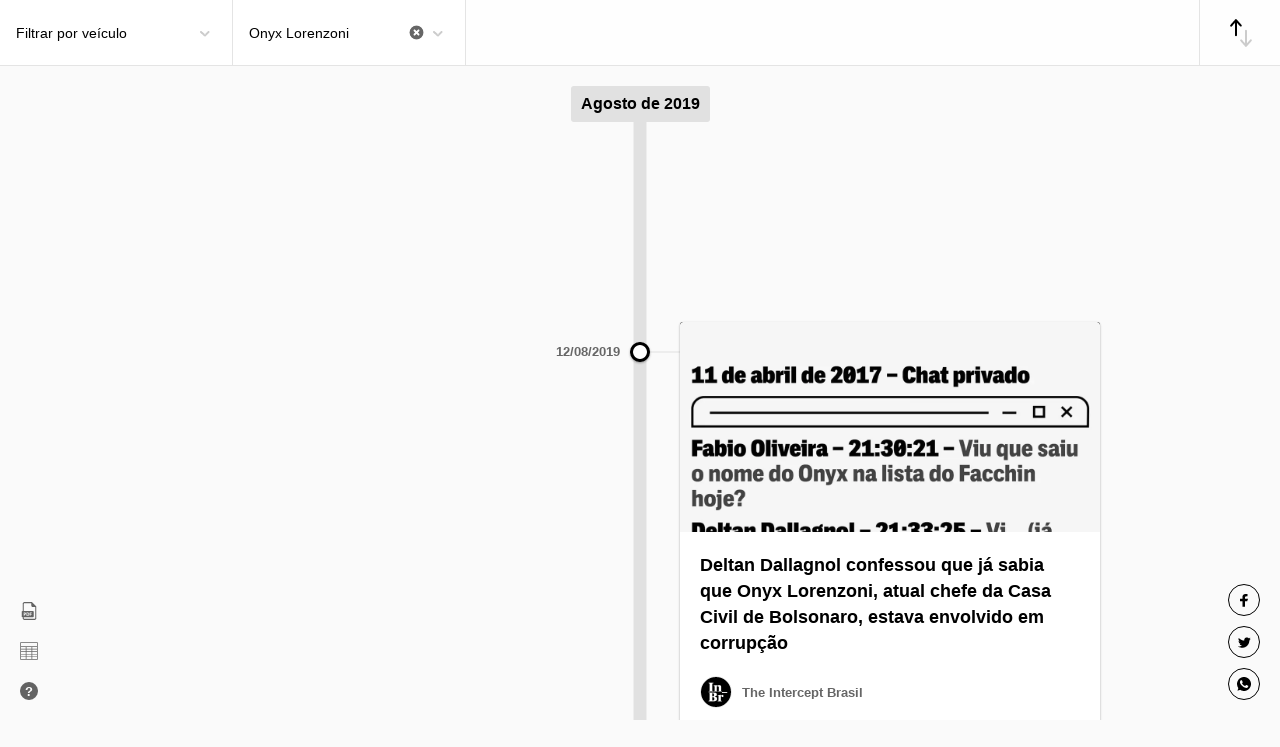

--- FILE ---
content_type: text/html; charset=utf-8
request_url: https://www.vazajato.me/topicos/onyx-lorenzoni/
body_size: 14103
content:
<!DOCTYPE html><html lang="en" data-react-helmet="lang"><head><meta charset="utf-8"><meta http-equiv="x-ua-compatible" content="ie=edge"><meta name="viewport" content="width=device-width, initial-scale=1, shrink-to-fit=no"><meta name="generator" content="Gatsby 5.13.3"><meta data-react-helmet="true" name="description" content="Página listando todas as reportagens da #VazaJato sobre Onyx Lorenzoni"><meta data-react-helmet="true" property="og:title" content="Tópico: Onyx Lorenzoni | Linha do tempo da #VazaJato"><meta data-react-helmet="true" property="og:description" content="Página listando todas as reportagens da #VazaJato sobre Onyx Lorenzoni"><meta data-react-helmet="true" property="og:type" content="website"><meta data-react-helmet="true" name="twitter:card" content="summary"><meta data-react-helmet="true" name="twitter:creator" content="Davi Ferreira"><meta data-react-helmet="true" name="twitter:title" content="Tópico: Onyx Lorenzoni | Linha do tempo da #VazaJato"><meta data-react-helmet="true" name="twitter:description" content="Página listando todas as reportagens da #VazaJato sobre Onyx Lorenzoni"><meta data-react-helmet="true" property="og:image" content="https://www.vazajato.me/images/telegram.jpg"><meta data-react-helmet="true" property="og:image:height" content="675"><meta data-react-helmet="true" property="og:image:width" content="1200"><meta data-react-helmet="true" property="og:url" content="https://www.vazajato.me/topicos/onyx-lorenzoni"><meta name="theme-color" content="#000000"><style data-href="/styles.c939f55e026d2b0bdf2a.css" data-identity="gatsby-global-css">.styles-module--root--41098{align-items:center;display:flex;width:100%}.styles-module--button--eb368{align-items:center;background-color:#fff;border:1px solid #000;border-right:0;display:flex;flex:1 1;height:46px;justify-content:center;width:46px}.styles-module--button--eb368 svg{height:14px;width:14px}@media screen and (max-width:767px){.styles-module--button--eb368:first-child{border-radius:3px 0 0 3px}.styles-module--button--eb368:last-child{border-radius:0 3px 3px 0;border-right:1px solid #000}}@media screen and (min-width:768px){.styles-module--root--41098{flex-direction:column;width:32px}.styles-module--button--eb368{animation-delay:1s;animation-duration:.4s;animation-fill-mode:both;animation-name:styles-module--slideInRight--5817c;background-color:#fafafa;border-radius:100%;border-right:1px solid #000;flex:0 0 32px;height:32px;margin-bottom:10px;transition:background-color .3s ease;width:32px}.styles-module--button--eb368:last-child{margin-bottom:0}.styles-module--button--eb368:nth-child(2){animation-delay:1.1s}.styles-module--button--eb368:nth-child(3){animation-delay:1.2s}.styles-module--button--eb368:nth-child(4){animation-delay:1.3s}.styles-module--button--eb368:hover{background-color:#000;opacity:1}.styles-module--button--eb368:hover path{fill:#fff}}@media (prefers-color-scheme:dark){.styles-module--button--eb368{background-color:#15202b;border-color:#8899a5!important}.styles-module--button--eb368 path{fill:#8899a5}.styles-module--button--eb368:hover{background-color:#8899a5}.styles-module--button--eb368:hover path{fill:#38444d}}@media screen and (max-width:767px) and (prefers-color-scheme:dark){.styles-module--button--eb368{background-color:#38444d}}@keyframes styles-module--slideInRight--5817c{0%{opacity:0;transform:translate3d(500px,0,0)}to{opacity:1;transform:translateZ(0)}}.styles-module--root--ffe52{bottom:0;position:fixed;right:0;width:138px;z-index:1}.styles-module--title--0fe5c{font-size:13px;font-weight:300;line-height:1.2;margin:0;text-transform:uppercase}.styles-module--title--0fe5c a{color:#fff;display:block;font-weight:600;text-decoration:none}@media screen and (max-width:767px){.styles-module--root--ffe52{display:none}}@media screen and (min-width:768px){.styles-module--share--a4017{bottom:20px;position:fixed;right:20px;width:32px}.styles-module--title--0fe5c{display:none}}@media (prefers-color-scheme:dark){.styles-module--title--0fe5c,.styles-module--title--0fe5c a{color:#fff}}html{-ms-text-size-adjust:100%;-webkit-text-size-adjust:100%;font-family:sans-serif}body{-webkit-font-smoothing:antialiased;-moz-osx-font-smoothing:grayscale;margin:0}article,aside,details,figcaption,figure,footer,header,main,menu,nav,section,summary{display:block}audio,canvas,progress,video{display:inline-block}audio:not([controls]){display:none;height:0}progress{vertical-align:baseline}[hidden],template{display:none}a{-webkit-text-decoration-skip:objects;background-color:transparent}a:active,a:hover{outline-width:0}abbr[title]{border-bottom:none;text-decoration:underline;-webkit-text-decoration:underline dotted;text-decoration:underline dotted}b,strong{font-weight:inherit;font-weight:bolder}dfn{font-style:italic}h1{font-size:2em;margin:.67em 0}mark{background-color:#ff0;color:#000}small{font-size:80%}sub,sup{font-size:75%;line-height:0;position:relative;vertical-align:baseline}sub{bottom:-.25em}sup{top:-.5em}img{border-style:none}svg:not(:root){overflow:hidden}code,kbd,pre,samp{font-family:monospace,monospace;font-size:1em}figure{margin:1em 40px}hr{box-sizing:content-box;height:0;overflow:visible}button,input,optgroup,select,textarea{font:inherit;margin:0}optgroup{font-weight:700}button,input{overflow:visible}button,select{text-transform:none}[type=reset],[type=submit],button,html [type=button]{-webkit-appearance:button}[type=button]::-moz-focus-inner,[type=reset]::-moz-focus-inner,[type=submit]::-moz-focus-inner,button::-moz-focus-inner{border-style:none;padding:0}[type=button]:-moz-focusring,[type=reset]:-moz-focusring,[type=submit]:-moz-focusring,button:-moz-focusring{outline:1px dotted ButtonText}fieldset{border:1px solid silver;margin:0 2px;padding:.35em .625em .75em}legend{box-sizing:border-box;color:inherit;display:table;max-width:100%;padding:0;white-space:normal}textarea{overflow:auto}[type=checkbox],[type=radio]{box-sizing:border-box;padding:0}[type=number]::-webkit-inner-spin-button,[type=number]::-webkit-outer-spin-button{height:auto}[type=search]{-webkit-appearance:textfield;outline-offset:-2px}[type=search]::-webkit-search-cancel-button,[type=search]::-webkit-search-decoration{-webkit-appearance:none}::-webkit-input-placeholder{color:inherit;opacity:.54}::-webkit-file-upload-button{-webkit-appearance:button;font:inherit}html{box-sizing:border-box;font:112.5%/1.45em georgia,serif;overflow-y:scroll}*,:after,:before{box-sizing:inherit}body{word-wrap:break-word;-ms-font-feature-settings:"kern","liga","clig","calt";font-feature-settings:"kern","liga","clig","calt";background-color:#fafafa;color:rgba(0,0,0,.8);font-family:-apple-system,BlinkMacSystemFont,Segoe UI,Roboto,Oxygen-Sans,Ubuntu,Cantarell,Helvetica Neue,sans-serif;font-kerning:normal;font-weight:400}img{margin:0 0 1.45rem;max-width:100%;padding:0}h1{font-size:2.25rem}h1,h2{color:inherit;font-family:-apple-system,BlinkMacSystemFont,Segoe UI,Roboto,Oxygen,Ubuntu,Cantarell,Fira Sans,Droid Sans,Helvetica Neue,sans-serif;font-weight:700;line-height:1.1;margin:0 0 1.45rem;padding:0;text-rendering:optimizeLegibility}h2{font-size:1.62671rem}h3{font-size:1.38316rem}h3,h4{color:inherit;font-family:-apple-system,BlinkMacSystemFont,Segoe UI,Roboto,Oxygen,Ubuntu,Cantarell,Fira Sans,Droid Sans,Helvetica Neue,sans-serif;font-weight:700;line-height:1.1;margin:0 0 1.45rem;padding:0;text-rendering:optimizeLegibility}h4{font-size:1rem}h5{font-size:.85028rem}h5,h6{color:inherit;font-family:-apple-system,BlinkMacSystemFont,Segoe UI,Roboto,Oxygen,Ubuntu,Cantarell,Fira Sans,Droid Sans,Helvetica Neue,sans-serif;font-weight:700;line-height:1.1;margin:0 0 1.45rem;padding:0;text-rendering:optimizeLegibility}h6{font-size:.78405rem}hgroup{margin:0 0 1.45rem;padding:0}ol,ul{list-style-image:none;list-style-position:outside;margin:0 0 1.45rem 1.45rem;padding:0}dd,dl,figure,p{margin:0 0 1.45rem;padding:0}pre{word-wrap:normal;background:rgba(0,0,0,.04);border-radius:3px;font-size:.85rem;line-height:1.42;margin:0 0 1.45rem;overflow:auto;padding:1.45rem}table{border-collapse:collapse;font-size:1rem;line-height:1.45rem;width:100%}fieldset,table{margin:0 0 1.45rem;padding:0}blockquote{margin:0 1.45rem 1.45rem;padding:0}form,iframe,noscript{margin:0 0 1.45rem;padding:0}hr{background:rgba(0,0,0,.2);border:none;height:1px;margin:0 0 calc(1.45rem - 1px);padding:0}address{margin:0 0 1.45rem;padding:0}b,dt,strong,th{font-weight:700}li{margin-bottom:.725rem}ol li,ul li{padding-left:0}li>ol,li>ul{margin-bottom:.725rem;margin-left:1.45rem;margin-top:.725rem}blockquote :last-child,li :last-child,p :last-child{margin-bottom:0}li>p{margin-bottom:.725rem}code,kbd,samp{font-size:.85rem;line-height:1.45rem}abbr,abbr[title],acronym{border-bottom:1px dotted rgba(0,0,0,.5);cursor:help}abbr[title]{text-decoration:none}td,th,thead{text-align:left}td,th{font-feature-settings:"tnum";-moz-font-feature-settings:"tnum";-ms-font-feature-settings:"tnum";-webkit-font-feature-settings:"tnum";border-bottom:1px solid rgba(0,0,0,.12);padding:.725rem .96667rem calc(.725rem - 1px)}td:first-child,th:first-child{padding-left:0}td:last-child,th:last-child{padding-right:0}code,tt{background-color:rgba(0,0,0,.04);border-radius:3px;font-family:SFMono-Regular,Consolas,Roboto Mono,Droid Sans Mono,Liberation Mono,Menlo,Courier,monospace;padding:.2em 0}pre code{background:none;line-height:1.42}code:after,code:before,tt:after,tt:before{content:" ";letter-spacing:-.2em}pre code:after,pre code:before,pre tt:after,pre tt:before{content:""}@media only screen and (max-width:480px){html{font-size:100%}}@media (prefers-color-scheme:dark){body{background-color:#15202b}}.styles-module--root--ca2fe{align-items:center;background:no-repeat url(/static/deltan-973a1e8a15260c9a7405b52aa5fc6613.gif) 0 0;background-size:cover;color:#fff;display:flex;flex-direction:column;height:90vh;justify-content:center;width:100%}.styles-module--title--337cc{text-shadow:2px 2px 9px #000}.styles-module--root--ca2fe a{background-color:#000;color:#fff;display:inline-block;font-weight:600;padding:10px;text-decoration:underline}.styles-module--container--fbf26{background-color:#fff;padding:20px;position:relative}.styles-module--container--fbf26 time{color:#666;font-size:11px;font-weight:500;text-transform:uppercase}.styles-module--back--a8374{background-color:#fff;border-bottom:1px solid rgba(0,0,0,.05);font-size:13px;font-weight:bolder;margin-bottom:30px;padding:10px 0;position:-webkit-sticky;position:sticky;top:0}@media screen and (min-width:768px){.styles-module--container--fbf26{box-shadow:0 6px 12px 3px rgba(0,0,0,.2);font-size:18px;line-height:29px;margin:22px auto 45px;max-width:90ex;padding:60px}.styles-module--container--fbf26 h1{font-size:1.95552em;font-weight:700;line-height:1.2141em;margin-bottom:.5em;margin-top:0}}.styles-module--root--f7edb{align-items:center;color:#666;display:flex;font-size:13px;justify-content:flex-end;padding:15px}.styles-module--communist--c9291{color:red;display:inline-block;font-size:20px;width:18px}.styles-module--communist--c9291 span:last-child,.styles-module--root--f7edb:hover .styles-module--communist--c9291 span:first-child{display:none}.styles-module--root--f7edb:hover .styles-module--communist--c9291 span:last-child{align-items:center;display:flex;justify-content:center}.styles-module--root--f7edb a{color:#666;text-decoration:none;transition:color .2s linear}.styles-module--root--f7edb a:hover{color:#000;text-decoration:underline}.styles-module--about--054c1,.styles-module--pdf--98c4a,.styles-module--spreadsheet--a61d8{display:none}@media screen and (max-width:767px){.styles-module--root--f7edb{justify-content:center;padding:30px}}@media screen and (min-width:768px){.styles-module--root--f7edb{background-color:#fff;border-radius:3px;bottom:11px;box-shadow:0 1px 3px rgba(0,0,0,.12),0 1px 2px rgba(0,0,0,.24);display:none;left:50px;padding:5px 15px;position:fixed}.styles-module--root--f7edb:after,.styles-module--root--f7edb:before{border:solid transparent;content:" ";height:0;pointer-events:none;position:absolute;right:100%;top:50%;width:0}.styles-module--root--f7edb:after{border-color:hsla(0,0%,100%,0) #fff hsla(0,0%,100%,0) hsla(0,0%,100%,0);border-width:7px;margin-top:-7px}.styles-module--root--f7edb:before{border-color:hsla(0,0%,80%,0) rgba(0,0,0,.12) hsla(0,0%,80%,0) hsla(0,0%,80%,0);border-width:8px;margin-top:-8px}.styles-module--about--054c1,.styles-module--pdf--98c4a,.styles-module--spreadsheet--a61d8{align-items:center;border-radius:100%;cursor:pointer;display:flex;height:18px;justify-content:center;left:20px;line-height:1;opacity:.6;position:fixed;transition:opacity .2s;width:18px;z-index:100}.styles-module--about--054c1{background-color:#000;bottom:20px;color:#fff;font-size:13px;font-weight:600}.styles-module--spreadsheet--a61d8{bottom:60px}.styles-module--pdf--98c4a{bottom:100px}.styles-module--pdf--98c4a svg,.styles-module--spreadsheet--a61d8 svg{height:18px;width:18px}.styles-module--pdf--98c4a path,.styles-module--spreadsheet--a61d8 path{fill:#000}.styles-module--about--054c1.styles-module--active--cabbd,.styles-module--about--054c1:hover,.styles-module--pdf--98c4a:hover,.styles-module--spreadsheet--a61d8:hover{opacity:1}.styles-module--root--f7edb.styles-module--active--cabbd{animation-duration:.2s;animation-fill-mode:both;animation-name:styles-module--slideInRight--7482e;animation-timing-function:cubic-bezier(.075,.82,.165,1);display:flex}}@media (prefers-color-scheme:dark){.styles-module--root--f7edb,.styles-module--root--f7edb a{color:#8899a5}.styles-module--root--f7edb a:hover{color:#fff}.styles-module--communist--c9291{color:#de2960}.styles-module--about--054c1{background-color:#8899a5;color:#15202b}.styles-module--pdf--98c4a path,.styles-module--spreadsheet--a61d8 path{fill:#fff}}@media screen and (min-width:768px) and (prefers-color-scheme:dark){.styles-module--root--f7edb{background-color:#38444d}.styles-module--root--f7edb a{color:#fff}.styles-module--root--f7edb:after{border-right-color:#38444d}}@keyframes styles-module--slideInRight--7482e{0%{opacity:0;transform:translate3d(20px,0,0)}to{opacity:1;transform:translateZ(0)}}.styles-module--root--63a1f{align-items:center;color:#666;display:flex;font-size:13px;font-weight:600;line-height:1;padding:0 20px 20px}.styles-module--avatar--a7960{border:1px solid rgba(0,0,0,.1);border-radius:100%;flex:0 0 32px;height:32px;margin-right:10px;overflow:hidden;width:32px}.styles-module--name--c8d5e{overflow:hidden;text-overflow:ellipsis;white-space:pre}@media (prefers-color-scheme:dark){.styles-module--root--63a1f{color:#fff}.styles-module--name--c8d5e{opacity:.7}}.styles-module--root--cfd2c{background-color:#fff;border-radius:3px;color:#000;display:block;overflow:hidden;text-decoration:none}.styles-module--title--4300c{font-size:18px;line-height:1.45;margin:0;padding:20px}.styles-module--image--7f110{background-color:#000;max-height:210px;overflow:hidden}.styles-module--image--7f110 img{display:block;height:100%}@media screen and (min-width:768px){.styles-module--imageContainer--f8b62{transition:transform .3s cubic-bezier(.25,.8,.25,1)}.styles-module--root--cfd2c:hover .styles-module--imageContainer--f8b62{transform:scale(1.05)}}@media (prefers-color-scheme:dark){.styles-module--root--cfd2c{background-color:rgba(53,60,65,.1);color:#fff}}.styles-module--root--e47e7{align-items:center;display:flex;flex-direction:column;padding:20px;width:100%}.styles-module--indicator--9385a{position:relative}.styles-module--circle--92b1a{background-color:#fff;border:3px solid #000;border-radius:100%;box-shadow:0 1px 3px rgba(0,0,0,.12),0 1px 2px rgba(0,0,0,.24);height:20px;width:20px}.styles-module--day--e3772{color:#666;display:block;font-size:13px;font-weight:600;position:absolute;text-transform:uppercase;top:50%;transform:translateY(-50%)}.styles-module--right--bde2a .styles-module--day--e3772{padding-right:10px;right:100%}.styles-module--left--96a6c .styles-module--day--e3772{left:100%;padding-left:10px}.styles-module--articles--4679e{align-self:flex-end;margin-bottom:60px;margin-top:-40px;width:calc(50% - 40px)}.styles-module--left--96a6c .styles-module--articles--4679e{align-items:flex-end;align-self:flex-start;display:flex;flex-direction:column}.styles-module--article--850fc{background-color:#fff;border-bottom:3px solid #000;border-radius:3px;box-shadow:0 1px 3px rgba(0,0,0,.12),0 1px 2px rgba(0,0,0,.24);margin-bottom:30px;max-width:420px;position:relative;width:100%}.styles-module--article--850fc:first-child:after{background-color:#e1e1e1;content:"";height:1px;pointer-events:none;position:absolute;top:30px;transform:translateY(-50%);width:30px;z-index:-1}.styles-module--right--bde2a .styles-module--article--850fc:first-child:after{right:100%}.styles-module--left--96a6c .styles-module--article--850fc:first-child:after{left:100%}.styles-module--article--850fc:before{background-color:#e1e1e1;content:"";height:30px;left:50%;pointer-events:none;position:absolute;top:-30px;transform:translateX(-50%);width:1px;z-index:-1}.styles-module--article--850fc:first-child:before{display:none}@media screen and (max-width:767px){.styles-module--circle--92b1a{display:none}.styles-module--left--96a6c .styles-module--day--e3772,.styles-module--right--bde2a .styles-module--day--e3772{font-size:22px;left:auto;margin-bottom:30px;padding:0;position:relative;right:auto;top:auto;transform:none}.styles-module--articles--4679e{margin-bottom:20px;margin-top:0;width:100%}.styles-module--article--850fc{max-width:100%}.styles-module--article--850fc:after,.styles-module--article--850fc:before{display:none}}@media screen and (min-width:768px){.styles-module--article--850fc{transition:box-shadow .3s cubic-bezier(.25,.8,.25,1)}.styles-module--article--850fc:hover{box-shadow:0 14px 28px rgba(0,0,0,.25),0 10px 10px rgba(0,0,0,.22)}}@media (prefers-color-scheme:dark){.styles-module--circle--92b1a{border:0}.styles-module--article--850fc:before,.styles-module--article--850fc:first-child:after,.styles-module--circle--92b1a{background-color:#8899a5}.styles-module--day--e3772{color:#8899a5}.styles-module--article--850fc{background-color:#38444d}}.styles-module--root--9ee34{align-items:center;display:flex;flex-direction:column;padding-bottom:90px}.styles-module--month--55e68{background-color:#e1e1e1;border-radius:3px;color:#000;font-size:16px;line-height:1;margin-bottom:200px;padding:10px}.styles-module--month--55e68.styles-module--first--0ebda{margin-top:20px}@media screen and (max-width:767px){.styles-module--root--9ee34{padding-bottom:40px}.styles-module--month--55e68{margin-bottom:20px}}@media (prefers-color-scheme:dark){.styles-module--month--55e68{background-color:#38444d;color:hsla(0,0%,100%,.7)}}.styles-module--root--de752{display:none}@media screen and (min-width:768px){.styles-module--root--de752{-moz-osx-font-smoothing:inherit;-webkit-font-smoothing:inherit;align-items:center;-webkit-appearance:none;background:transparent;border:none;color:inherit;cursor:pointer;display:flex;font:inherit;justify-content:center;line-height:normal;margin:0;overflow:visible;padding:0;width:auto;z-index:10}.styles-module--root--de752::-moz-focus-inner{border:0;padding:0}.styles-module--root--de752 svg{height:48px;width:48px}.styles-module--root--de752.styles-module--asc--4a1a0>svg>g path:first-child,.styles-module--root--de752.styles-module--asc--4a1a0>svg>g path:nth-child(2),.styles-module--root--de752.styles-module--desc--73fc6>svg>g path:nth-child(3),.styles-module--root--de752.styles-module--desc--73fc6>svg>g path:nth-child(4){fill:#000}.styles-module--root--de752.styles-module--asc--4a1a0>svg>g path:nth-child(3),.styles-module--root--de752.styles-module--asc--4a1a0>svg>g path:nth-child(4),.styles-module--root--de752.styles-module--desc--73fc6>svg>g path:first-child,.styles-module--root--de752.styles-module--desc--73fc6>svg>g path:nth-child(2){fill:#ccc}}@media (prefers-color-scheme:dark){.styles-module--root--de752.styles-module--asc--4a1a0>svg>g path:first-child,.styles-module--root--de752.styles-module--asc--4a1a0>svg>g path:nth-child(2),.styles-module--root--de752.styles-module--desc--73fc6>svg>g path:nth-child(3),.styles-module--root--de752.styles-module--desc--73fc6>svg>g path:nth-child(4){fill:#8899a5}.styles-module--root--de752.styles-module--asc--4a1a0>svg>g path:nth-child(3),.styles-module--root--de752.styles-module--asc--4a1a0>svg>g path:nth-child(4),.styles-module--root--de752.styles-module--desc--73fc6>svg>g path:first-child,.styles-module--root--de752.styles-module--desc--73fc6>svg>g path:nth-child(2){fill:#38444d}}:root{--reach-menu-button:1}[data-reach-menu]{position:relative}[data-reach-menu-popover]{display:block;position:absolute}[data-reach-menu-popover][hidden]{display:none}[data-reach-menu-items],[data-reach-menu-list]{background:hsla(0,0%,100%,.99);border:1px solid rgba(0,0,0,.25);display:block;font-size:85%;outline:none;padding:1rem 0;white-space:nowrap}[data-reach-menu-item]{color:inherit;cursor:pointer;display:block;font:inherit;padding:5px 20px;text-decoration:initial;-webkit-user-select:none;user-select:none}[data-reach-menu-item][data-selected]{background:#1159a6;color:#fff;outline:none}[data-reach-menu-item][aria-disabled]{cursor:not-allowed;opacity:.5}.styles-module--root--59629{align-items:stretch;background-color:hsla(0,0%,100%,.8);border-bottom:1px solid rgba(0,0,0,.1);display:flex;height:66px;justify-content:flex-start;position:-webkit-sticky;position:sticky;top:0;width:100%;z-index:100}.styles-module--filter--ca4e7,.styles-module--sort--98da0{display:flex;flex-direction:column;justify-content:center}.styles-module--filter--ca4e7{border-right:1px solid rgba(0,0,0,.1);position:relative}.styles-module--sort--98da0{border-left:1px solid rgba(0,0,0,.1);justify-self:flex-end;margin-left:auto;padding:0 16px}@keyframes styles-module--slide-down--c463d{0%{opacity:0;transform:translateY(-10px)}to{opacity:1;transform:translateY(0)}}.styles-module--button--743c4,.styles-module--menu--9b0ec{font-size:14px;width:232px}.styles-module--menu--9b0ec{max-height:70vh;overflow-y:auto}.styles-module--button--743c4{align-items:center;-webkit-appearance:none;appearance:none;background:#fff;border:0;cursor:pointer;display:flex;height:100%;padding:16px;text-align:left}.styles-module--button--743c4 span:first-child{display:block;flex:2 1;overflow:hidden;padding-right:24px;text-overflow:ellipsis;white-space:pre}.styles-module--button--743c4 span:first-child>div{padding:0}[data-reach-menu-popover]{z-index:200}.styles-module--menu--9b0ec[data-reach-menu-items],.styles-module--menu--9b0ec[data-reach-menu-list]{animation:styles-module--slide-down--c463d .2s ease;border:1px solid rgba(0,0,0,.1);margin-left:1px;padding:0}.styles-module--item--b21f0{border-bottom:1px solid rgba(0,0,0,.1);color:#666;font-size:13px;font-weight:700;line-height:1;padding:0}.styles-module--item--b21f0.styles-module--all--dd5cc{align-items:center;display:flex}.styles-module--avatar--c99d1{background-color:rgba(0,0,0,.1);border-radius:100%;flex:0 0 32px;height:32px;margin-right:10px;width:32px}.styles-module--item--b21f0:last-child{border-bottom:0}.styles-module--item--b21f0.styles-module--all--dd5cc,.styles-module--item--b21f0>div{padding:8px 16px}.styles-module--item--b21f0[data-selected]{background-color:rgba(0,0,0,.1);color:#666}.styles-module--arrow--583ce{display:block;transition:transform .2s ease}.styles-module--arrow--583ce.styles-module--expanded--fcc02{transform:rotate(-180deg)}.styles-module--clear--d0a7a{align-items:center;cursor:pointer;display:flex;height:17px;justify-content:center;margin-left:.5em;position:absolute;right:40px;top:50%;transform:translateY(-50%);width:17px;z-index:3}.styles-module--clear--d0a7a svg{transform:scale(1.4)}.styles-module--clear--d0a7a svg path{fill:#666}@media (prefers-color-scheme:dark){.styles-module--menu--9b0ec[data-reach-menu-items],.styles-module--menu--9b0ec[data-reach-menu-list],.styles-module--root--59629{background-color:rgba(0,0,0,.8);color:#8899a5}.styles-module--root--59629{border-bottom-color:hsla(0,0%,100%,.2)}.styles-module--item--b21f0{color:#fff}.styles-module--item--b21f0[data-selected]{background-color:#8899a5;color:#000}.styles-module--button--743c4{background-color:rgba(0,0,0,.8);color:#8899a5}.styles-module--filter--ca4e7{border-right-color:hsla(0,0%,100%,.2)}.styles-module--sort--98da0{border-left-color:hsla(0,0%,100%,.2)}.styles-module--avatar--c99d1{background-color:hsla(0,0%,100%,.2)}.styles-module--arrow--583ce path,.styles-module--clear--d0a7a svg path{fill:#8899a5}}.styles-module--mobile--1d9a9{display:none}@media screen and (max-width:767px){.styles-module--mobile--1d9a9{align-items:center;background-color:#000;color:#fff;display:flex;font-size:13px;height:75px;justify-content:space-between;left:0;padding:15px;position:-webkit-sticky;position:sticky;top:0;width:100vw;z-index:1}.styles-module--badge--086e4{align-items:center;background-color:red;border-radius:100%;display:flex;font-size:8px;font-weight:700;height:12px;justify-content:center;left:40px;line-height:1;position:absolute;top:20px;width:12px;z-index:3}.styles-module--menuToggle--8f69c{display:block;-webkit-user-select:none;user-select:none;z-index:1}.styles-module--menuToggle--8f69c input{-webkit-touch-callout:none;cursor:pointer;display:block;height:32px;left:10px;opacity:0;position:absolute;top:20px;width:40px;z-index:2}.styles-module--menuToggle--8f69c span{background:#fff;border-radius:3px;display:block;height:4px;margin-bottom:5px;position:relative;transform-origin:4px 0;transition:transform .5s cubic-bezier(.77,.2,.05,1),background .5s cubic-bezier(.77,.2,.05,1),opacity .55s ease;width:33px;z-index:1}.styles-module--menuToggle--8f69c span:first-child{transform-origin:0 0}.styles-module--menuToggle--8f69c span:nth-last-child(2){transform-origin:0 100%}.styles-module--menuToggle--8f69c input:checked~span{background:#000;opacity:1;transform:rotate(45deg) translate(-2px,-1px)}.styles-module--menuToggle--8f69c input:checked~span:nth-last-child(3){opacity:0;transform:rotate(0deg) scale(.2)}.styles-module--menuToggle--8f69c input:checked~span:nth-last-child(2){transform:rotate(-45deg) translateY(-1px)}.styles-module--mobileMenu--41b84{-webkit-font-smoothing:antialiased;background:#fff;color:#000;left:0;min-height:100vh;padding:80px 15px;position:absolute;top:0;transform:translate(-100vw);transform-origin:0 0;transition:transform .5s cubic-bezier(.77,.2,.05,1);width:100vw}.styles-module--menuToggle--8f69c input:checked~div{transform:none}.styles-module--menuToggle--8f69c input:checked .styles-module--badge--086e4{display:none}.styles-module--select--c091e{font-size:14px;margin-bottom:20px}.styles-module--select--c091e label{display:block;font-weight:700;padding-bottom:6px}.styles-module--select--c091e select{font-size:16px;padding:6px;width:100%}.styles-module--mobileSort--3110a{margin-top:20px}.styles-module--root--59629{display:none}.styles-module--files--248f7{font-size:16px;list-style:none;margin:40px 0 0;padding:0}.styles-module--files--248f7 a{color:#38444d}}@media screen and (max-width:767px) and (prefers-color-scheme:dark){.styles-module--mobile--1d9a9,.styles-module--mobileMenu--41b84{background-color:#38444d}.styles-module--select--c091e label{color:#fff}.styles-module--select--c091e select{background-color:#000;color:#fff}.styles-module--menuToggle--8f69c input:checked~span{background-color:#fff}.styles-module--files--248f7 a{color:#fff}}.styles-module--root--11a14{min-height:100vh;position:relative}.styles-module--root--11a14:after,.styles-module--root--11a14:before{background-color:#e1e1e1;bottom:10px;content:"";left:50%;position:absolute;transform:translateX(-50%);z-index:-1}.styles-module--root--11a14:before{height:calc(100% - 30px);top:20px;width:13px}.styles-module--loaded--081b8 .styles-module--root--11a14{margin-bottom:10px}.styles-module--loaded--081b8 .styles-module--root--11a14:after{height:3px;width:52px}.styles-module--loaderContainer--124ed{align-items:center;display:flex;flex-direction:column;justify-content:flex-start;padding-bottom:100px}.styles-module--loader--e5886{display:flex;height:64px;position:relative;transform:translateZ(1px)}.styles-module--loader--e5886 div{animation:styles-module--loader--e5886 1.2s cubic-bezier(0,.5,.5,1) infinite;background:#e1e1e1;height:100%;margin-right:5px;transform-origin:center;width:13px}.styles-module--loader--e5886 div:first-child{animation-delay:-.24s}.styles-module--loader--e5886 div:nth-child(2){animation-delay:-.12s}.styles-module--loader--e5886 div:nth-child(3){animation-delay:0;margin-right:0}.styles-module--footer--ecc6e{display:inline-block}@media screen and (max-width:767px){.styles-module--root--11a14{padding-top:20px}.styles-module--loaded--081b8 .styles-module--root--11a14{margin-bottom:0}.styles-module--footer--ecc6e,.styles-module--root--11a14:after,.styles-module--root--11a14:before{display:none}.styles-module--loaded--081b8 .styles-module--footer--ecc6e{display:block}}@media (prefers-color-scheme:dark){.styles-module--loader--e5886 div,.styles-module--root--11a14:after,.styles-module--root--11a14:before{background-color:#38444d}}@keyframes styles-module--loader--e5886{0%{height:51px;transform:translate3d(0,6px,0)}50%,to{height:26px;transform:translate3d(0,19px,0)}}</style><title>Tópico: Onyx Lorenzoni | Linha do tempo da #VazaJato</title><link rel="sitemap" type="application/xml" href="/sitemap-index.xml"><style>.gatsby-image-wrapper{position:relative;overflow:hidden}.gatsby-image-wrapper picture.object-fit-polyfill{position:static!important}.gatsby-image-wrapper img{bottom:0;height:100%;left:0;margin:0;max-width:none;padding:0;position:absolute;right:0;top:0;width:100%;object-fit:cover}.gatsby-image-wrapper [data-main-image]{opacity:0;transform:translateZ(0);transition:opacity .25s linear;will-change:opacity}.gatsby-image-wrapper-constrained{display:inline-block;vertical-align:top}</style><noscript><style>.gatsby-image-wrapper noscript [data-main-image]{opacity:1!important}.gatsby-image-wrapper [data-placeholder-image]{opacity:0!important}</style></noscript><link rel="icon" href="/favicon-32x32.png?v=ebde6db9f4a2fc50afd71b417459eced" type="image/png"><link rel="manifest" href="/manifest.webmanifest" crossorigin="anonymous"><link rel="apple-touch-icon" sizes="48x48" href="/icons/icon-48x48.png?v=ebde6db9f4a2fc50afd71b417459eced"><link rel="apple-touch-icon" sizes="72x72" href="/icons/icon-72x72.png?v=ebde6db9f4a2fc50afd71b417459eced"><link rel="apple-touch-icon" sizes="96x96" href="/icons/icon-96x96.png?v=ebde6db9f4a2fc50afd71b417459eced"><link rel="apple-touch-icon" sizes="144x144" href="/icons/icon-144x144.png?v=ebde6db9f4a2fc50afd71b417459eced"><link rel="apple-touch-icon" sizes="192x192" href="/icons/icon-192x192.png?v=ebde6db9f4a2fc50afd71b417459eced"><link rel="apple-touch-icon" sizes="256x256" href="/icons/icon-256x256.png?v=ebde6db9f4a2fc50afd71b417459eced"><link rel="apple-touch-icon" sizes="384x384" href="/icons/icon-384x384.png?v=ebde6db9f4a2fc50afd71b417459eced"><link rel="apple-touch-icon" sizes="512x512" href="/icons/icon-512x512.png?v=ebde6db9f4a2fc50afd71b417459eced"><link rel="canonical" key="https://www.vazajato.me/topicos/onyx-lorenzoni" href="https://www.vazajato.me/topicos/onyx-lorenzoni" data-react-helmet="true"></head><body><div id="___gatsby"><div style="outline:none" tabindex="-1" id="gatsby-focus-wrapper"><header class="styles-module--root--ffe52"><div class="styles-module--share--a4017"><div class="styles-module--root--41098"><a class="styles-module--button--eb368" href="https://www.facebook.com/sharer/sharer.php?u=https://www.vazajato.me" rel="noopener noreferrer" target="_blank" title="Compartilhe no Facebook"><svg width="14" height="14" viewBox="0 0 14 14"><g fill="none" fill-rule="evenodd" transform="translate(-9 -9)"><circle cx="16" cy="16" r="16" stroke="#000"></circle><path fill="#000" fill-rule="nonzero" d="M14.418 22.8l-.018-5.6H12v-2.4h2.4v-1.6c0-2.16 1.337-3.2 3.264-3.2.922 0 1.715.069 1.946.1v2.256h-1.336c-1.047 0-1.25.498-1.25 1.229V14.8H20l-.8 2.4h-2.176v5.6h-2.606z"></path></g></svg></a><a class="styles-module--button--eb368" href="https://twitter.com/share?text=Linha do tempo da Vaza Jato&amp;url=https://www.vazajato.me&amp;hashtags=VazaJato" rel="noopener noreferrer" target="_blank" title="Compartilhe no Twitter"><svg width="14" height="14" viewBox="0 0 14 14"><g fill="none" fill-rule="evenodd" transform="translate(-9 -9)"><circle cx="16" cy="16" r="16" stroke="#000"></circle><path fill="#000" fill-rule="nonzero" d="M22.8 12.6c-.48.24-.96.32-1.52.4.56-.32.96-.8 1.12-1.44-.48.32-1.04.48-1.68.64-.48-.48-1.2-.8-1.92-.8-1.36 0-2.56 1.2-2.56 2.64 0 .24 0 .4.08.56-2.16-.08-4.16-1.12-5.44-2.72-.24.4-.32.8-.32 1.36 0 .88.48 1.68 1.2 2.16-.4 0-.8-.16-1.2-.32 0 1.28.88 2.32 2.08 2.56-.24.08-.48.08-.72.08-.16 0-.32 0-.48-.08a2.592 2.592 0 0 0 2.48 1.84c-.88.72-2 1.12-3.28 1.12H10c1.2.72 2.56 1.2 4 1.2 4.8 0 7.44-4 7.44-7.44v-.32c.56-.4 1.04-.88 1.36-1.44z"></path></g></svg></a><a class="styles-module--button--eb368" data-action="share/whatsapp/share" href="whatsapp://send?text=Linha do tempo da Vaza Jato - https://www.vazajato.me" title="Compartilhe no Whatsapp"><svg width="48px" height="48px" viewBox="0 0 48 48" version="1.1"><g id="Icons" stroke="none" stroke-width="1" fill="none" fill-rule="evenodd"><g id="Black" transform="translate(-700.000000, -360.000000)" fill="#000"><path d="M723.993 360C710.763 360 700 370.765 700 384a23.824 23.824 0 0 0 4.57 14.067l-2.99 8.917 9.224-2.948A23.81 23.81 0 0 0 724.007 408c13.23 0 23.993-10.766 23.993-24s-10.762-24-23.993-24h-.014zm-6.7 12.19c-.466-1.114-.818-1.156-1.523-1.185a13.55 13.55 0 0 0-.804-.027c-.918 0-1.877.268-2.455.86-.705.72-2.454 2.398-2.454 5.841s2.51 6.773 2.849 7.239c.353.465 4.895 7.632 11.947 10.553 5.515 2.286 7.152 2.074 8.407 1.806 1.834-.395 4.133-1.75 4.711-3.386.579-1.637.579-3.034.41-3.33-.17-.296-.636-.465-1.34-.818-.706-.353-4.134-2.046-4.783-2.272-.634-.24-1.24-.155-1.72.522-.677.946-1.34 1.905-1.876 2.483-.423.452-1.115.509-1.693.268-.776-.324-2.948-1.086-5.628-3.47-2.074-1.849-3.484-4.148-3.893-4.84-.41-.705-.042-1.114.282-1.495.353-.438.691-.748 1.044-1.157.352-.41.55-.621.776-1.1.24-.466.07-.946-.1-1.3-.168-.352-1.579-3.795-2.157-5.191z" id="Whatsapp"></path></g></g></svg></a></div></div><h1 class="styles-module--title--0fe5c"><a href="/">#vazajato</a></h1></header><main><div class="styles-module--mobile--1d9a9"><div class="styles-module--menuToggle--8f69c"><div class="styles-module--badge--086e4">1</div><input type="checkbox"><span></span><span></span><span></span><div class="styles-module--mobileMenu--41b84"><div class="styles-module--select--c091e"><label>Filtrar por veículo</label><select id="filter-source"><option value="all" selected="">Todos os veículos</option><option value="apublica">Agência Pública</option><option value="buzzfeed">BuzzFeed</option><option value="cartacapital">Carta Capital</option><option value="cnn">CNN Brasil</option><option value="conjur">Consultor Jurídico</option><option value="elpais">EL PAÍS Brasil</option><option value="estadao">Estadão</option><option value="folha">Folha de S.Paulo</option><option value="forum">Fórum</option><option value="glenn">Glenn Greenwald</option><option value="jamilchade">Jamil Chade</option><option value="jota">JOTA</option><option value="metropoles">Metrópoles</option><option value="migalhas">Migalhas</option><option value="monicabergamo">Mônica Bergamo</option><option value="piaui">piauí</option><option value="reinaldoazevedo">Reinaldo Azevedo</option><option value="intercept">The Intercept Brasil</option><option value="uol">UOL</option><option value="veja">VEJA</option></select></div><div class="styles-module--select--c091e"><label>Filtrar por tópico</label><select id="filter-topic"><option value="">Todos os tópicos</option><option>Alexandre de Moraes</option><option>Alexandre Ramagem</option><option>Alvares &amp; Marsal</option><option>André Mendonça</option><option>ANPR</option><option>Antagonista</option><option>Áudio</option><option>Augusto Aras</option><option>Bancos</option><option>Barroso</option><option>Beach Park</option><option>Bolsonaro</option><option>Cármen Lúcia</option><option>CIA</option><option>CNMP</option><option>Coaf</option><option>Cristiano Zanin</option><option>Dario Messer</option><option>Deltan Dallagnol</option><option>Dilma</option><option>Diogo Castor de Mattos</option><option>DOJ</option><option>Doria</option><option>Eduardo Cunha</option><option>Erika Marena</option><option>Fachin</option><option>Fausto Silva</option><option>FBI</option><option>FHC</option><option>Flávio Bolsonaro</option><option>Fux</option><option>Gabriela Hardt</option><option>Gebran</option><option>Gilmar Mendes</option><option>Globo</option><option>Grupo Silvio Santos</option><option>Guido Mantega</option><option>Hacker</option><option>Haddad</option><option>Imprensa</option><option>Januário Paludo</option><option>Jaques Wagner</option><option>Laura Tessler</option><option>Léo Pinheiro</option><option>Livro</option><option>Luis Nassif</option><option>Luiz Antônio Bonat</option><option>Lula</option><option>Marcelo Bretas</option><option>Marisa Letícia</option><option>MBL</option><option>Meta</option><option>Modesto Carvalhosa</option><option>Mônaco</option><option>Monique Cheker</option><option>Monumento</option><option>Moro</option><option>MPF</option><option>Mude</option><option>OAS</option><option>Odebrecht</option><option selected="">Onyx Lorenzoni</option><option>Outdoor</option><option>Palestras</option><option>Palocci</option><option>Pegasus</option><option>Petrobras</option><option>PF</option><option>PGR</option><option>PSDB</option><option>Randolfe</option><option>Raquel Dodge</option><option>Receita</option><option>Renan Calheiros</option><option>Ricardo Salles</option><option>Rodrigo Janot</option><option>Rosa Weber</option><option>Senado</option><option>Sítio</option><option>STF</option><option>STJ</option><option>Suíça</option><option>Tacla Duran</option><option>TCU</option><option>Telegram</option><option>Temer</option><option>Teori</option><option>Thaméa Danelon</option><option>Toffoli</option><option>Transparência Internacional</option><option>TRF4</option><option>Triplex</option><option>Vem Pra Rua</option><option>Venezuela</option><option>Vladimir Aras</option><option>Wilson Witzel</option><option>XP Investimentos</option><option>Zucolotto</option></select></div><button class="styles-module--mobileSort--3110a">Mais antigas primeiro</button><ul class="styles-module--files--248f7"><li><a href="https://docs.google.com/spreadsheets/d/1y9bixq_sZ5TOwwqfoagRKX4zCm1Ka6hXbch9qN6OtKI" rel="noopener noreferrer" target="_blank">Planilha de dados</a></li><li><a href="https://www.dropbox.com/sh/a2wijlhwezq8yyo/AABTEZI4XWfjPEmHeKT7bbcYa?dl=0" rel="noopener noreferrer" target="_blank">Arquivos com diálogos</a></li></ul></div></div><div><div class="styles-module--root--41098"><a class="styles-module--button--eb368" href="https://www.facebook.com/sharer/sharer.php?u=https://www.vazajato.me" rel="noopener noreferrer" target="_blank" title="Compartilhe no Facebook"><svg width="14" height="14" viewBox="0 0 14 14"><g fill="none" fill-rule="evenodd" transform="translate(-9 -9)"><circle cx="16" cy="16" r="16" stroke="#000"></circle><path fill="#000" fill-rule="nonzero" d="M14.418 22.8l-.018-5.6H12v-2.4h2.4v-1.6c0-2.16 1.337-3.2 3.264-3.2.922 0 1.715.069 1.946.1v2.256h-1.336c-1.047 0-1.25.498-1.25 1.229V14.8H20l-.8 2.4h-2.176v5.6h-2.606z"></path></g></svg></a><a class="styles-module--button--eb368" href="https://twitter.com/share?text=Linha do tempo da Vaza Jato&amp;url=https://www.vazajato.me&amp;hashtags=VazaJato" rel="noopener noreferrer" target="_blank" title="Compartilhe no Twitter"><svg width="14" height="14" viewBox="0 0 14 14"><g fill="none" fill-rule="evenodd" transform="translate(-9 -9)"><circle cx="16" cy="16" r="16" stroke="#000"></circle><path fill="#000" fill-rule="nonzero" d="M22.8 12.6c-.48.24-.96.32-1.52.4.56-.32.96-.8 1.12-1.44-.48.32-1.04.48-1.68.64-.48-.48-1.2-.8-1.92-.8-1.36 0-2.56 1.2-2.56 2.64 0 .24 0 .4.08.56-2.16-.08-4.16-1.12-5.44-2.72-.24.4-.32.8-.32 1.36 0 .88.48 1.68 1.2 2.16-.4 0-.8-.16-1.2-.32 0 1.28.88 2.32 2.08 2.56-.24.08-.48.08-.72.08-.16 0-.32 0-.48-.08a2.592 2.592 0 0 0 2.48 1.84c-.88.72-2 1.12-3.28 1.12H10c1.2.72 2.56 1.2 4 1.2 4.8 0 7.44-4 7.44-7.44v-.32c.56-.4 1.04-.88 1.36-1.44z"></path></g></svg></a><a class="styles-module--button--eb368" data-action="share/whatsapp/share" href="whatsapp://send?text=Linha do tempo da Vaza Jato - https://www.vazajato.me" title="Compartilhe no Whatsapp"><svg width="48px" height="48px" viewBox="0 0 48 48" version="1.1"><g id="Icons" stroke="none" stroke-width="1" fill="none" fill-rule="evenodd"><g id="Black" transform="translate(-700.000000, -360.000000)" fill="#000"><path d="M723.993 360C710.763 360 700 370.765 700 384a23.824 23.824 0 0 0 4.57 14.067l-2.99 8.917 9.224-2.948A23.81 23.81 0 0 0 724.007 408c13.23 0 23.993-10.766 23.993-24s-10.762-24-23.993-24h-.014zm-6.7 12.19c-.466-1.114-.818-1.156-1.523-1.185a13.55 13.55 0 0 0-.804-.027c-.918 0-1.877.268-2.455.86-.705.72-2.454 2.398-2.454 5.841s2.51 6.773 2.849 7.239c.353.465 4.895 7.632 11.947 10.553 5.515 2.286 7.152 2.074 8.407 1.806 1.834-.395 4.133-1.75 4.711-3.386.579-1.637.579-3.034.41-3.33-.17-.296-.636-.465-1.34-.818-.706-.353-4.134-2.046-4.783-2.272-.634-.24-1.24-.155-1.72.522-.677.946-1.34 1.905-1.876 2.483-.423.452-1.115.509-1.693.268-.776-.324-2.948-1.086-5.628-3.47-2.074-1.849-3.484-4.148-3.893-4.84-.41-.705-.042-1.114.282-1.495.353-.438.691-.748 1.044-1.157.352-.41.55-.621.776-1.1.24-.466.07-.946-.1-1.3-.168-.352-1.579-3.795-2.157-5.191z" id="Whatsapp"></path></g></g></svg></a></div></div></div><div class="styles-module--root--59629"><div class="styles-module--filter--ca4e7"><button aria-haspopup="true" aria-controls="menu--:R16d9:" class="styles-module--button--743c4" id="menu-button--menu--:R16d9:" type="button" data-reach-menu-button=""><span>Filtrar por veículo</span><span aria-hidden="true"><svg class="styles-module--arrow--583ce" width="23" height="24" viewBox="0 0 23 24"><path d="M14.83 10.283l-3.584 3.487 1.36-.032-3.944-3.487a1 1 0 1 0-1.324 1.498l3.942 3.487a1 1 0 0 0 1.36-.032l3.585-3.487a1 1 0 1 0-1.394-1.434z" fill="#ccc" fill-rule="evenodd"></path></svg></span></button></div><div class="styles-module--filter--ca4e7"><span class="styles-module--clear--d0a7a"><svg width="24" height="24" viewBox="0 0 24 24"><path fill="#e8eae6" fill-rule="evenodd" d="M12 5a7 7 0 1 1 0 14 7 7 0 0 1 0-14zm-1.387 4.21a1 1 0 0 0-1.32.083l-.083.094a1 1 0 0 0 .083 1.32L10.585 12l-1.292 1.293a1 1 0 0 0 1.414 1.414L12 13.415l1.293 1.292.094.083a1 1 0 0 0 1.32-.083l.083-.094a1 1 0 0 0-.083-1.32L13.415 12l1.292-1.293a1 1 0 1 0-1.414-1.414L12 10.585l-1.293-1.292z"></path></svg></span><button aria-haspopup="true" aria-controls="menu--:R1ad9:" class="styles-module--button--743c4" id="menu-button--menu--:R1ad9:" type="button" data-reach-menu-button=""><span>Onyx Lorenzoni</span><span aria-hidden="true"><svg class="styles-module--arrow--583ce" width="23" height="24" viewBox="0 0 23 24"><path d="M14.83 10.283l-3.584 3.487 1.36-.032-3.944-3.487a1 1 0 1 0-1.324 1.498l3.942 3.487a1 1 0 0 0 1.36-.032l3.585-3.487a1 1 0 1 0-1.394-1.434z" fill="#ccc" fill-rule="evenodd"></path></svg></span></button></div><div class="styles-module--sort--98da0"><button class="styles-module--root--de752 styles-module--desc--73fc6" title="Mais antigas primeiro"><svg width="24" height="24" viewBox="0 0 24 24"><g fill="none"><path fill="#22AC6F" d="M15.484 17.89a.5.5 0 0 1-1 0v-7a.5.5 0 1 1 1 0v7z"></path><path fill="#22AC6F" d="M17.032 15.354a.5.5 0 1 1 .75.66L15.36 18.77a.5.5 0 0 1-.75 0l-2.425-2.754a.5.5 0 0 1 .751-.66l2.049 2.327 2.048-2.328z"></path><path fill="#2C2F37" d="M10.484 13.11a.5.5 0 0 1-1 0v-7a.5.5 0 1 1 1 0v7z"></path><path fill="#2C2F37" d="M12.032 8.646a.5.5 0 0 0 .75-.66L10.36 5.23a.5.5 0 0 0-.75 0L7.183 7.985a.5.5 0 1 0 .751.66l2.049-2.327 2.048 2.328z"></path></g></svg></button></div></div><section class="styles-module--root--11a14"><div class="styles-module--root--9ee34"><h2 class="styles-module--month--55e68 styles-module--first--0ebda">Agosto<!-- --> de 2019</h2><div class="styles-module--root--e47e7 styles-module--right--bde2a"><div class="styles-module--indicator--9385a"><div class="styles-module--circle--92b1a"></div><time class="styles-module--day--e3772" datetime="2019-08-12">12/08/2019</time></div><div class="styles-module--articles--4679e"><div class="styles-module--article--850fc" style="border-bottom-color:#000001"><a class="styles-module--root--cfd2c" href="https://twitter.com/TheInterceptBr/status/1160938382048059392" rel="noopener noreferrer" target="_blank"><div class="styles-module--image--7f110" style="background-color:#000001"><div class="styles-module--imageContainer--f8b62"><div data-gatsby-image-wrapper="" class="gatsby-image-wrapper"><div aria-hidden="true" style="padding-top:100%"></div><div aria-hidden="true" data-placeholder-image="" style="opacity: 0; transition: opacity 500ms linear; background-color: rgb(248, 248, 248); position: absolute; inset: 0px;"></div><picture><source type="image/webp" sizes="100vw" srcset="/static/1e22925255edbb898df720751112528c/4f03f/interceptrEvL48gVcvB4mEuS9uqpgv.webp 750w,/static/1e22925255edbb898df720751112528c/4f506/interceptrEvL48gVcvB4mEuS9uqpgv.webp 1080w"><img data-main-image="" style="opacity: 1;" sizes="100vw" decoding="async" loading="lazy" alt="Deltan Dallagnol confessou que já sabia que Onyx Lorenzoni, atual chefe da Casa Civil de Bolsonaro, estava envolvido em corrupção" src="/static/1e22925255edbb898df720751112528c/b74b1/interceptrEvL48gVcvB4mEuS9uqpgv.jpg" srcset="/static/1e22925255edbb898df720751112528c/0f5ce/interceptrEvL48gVcvB4mEuS9uqpgv.jpg 750w,/static/1e22925255edbb898df720751112528c/b74b1/interceptrEvL48gVcvB4mEuS9uqpgv.jpg 1080w"></picture><noscript><picture><source type="image/webp" srcSet="/static/1e22925255edbb898df720751112528c/4f03f/interceptrEvL48gVcvB4mEuS9uqpgv.webp 750w,/static/1e22925255edbb898df720751112528c/4f506/interceptrEvL48gVcvB4mEuS9uqpgv.webp 1080w" sizes="100vw"/><img data-gatsby-image-ssr="" data-main-image="" style="opacity:0" sizes="100vw" decoding="async" loading="lazy" src="/static/1e22925255edbb898df720751112528c/b74b1/interceptrEvL48gVcvB4mEuS9uqpgv.jpg" srcSet="/static/1e22925255edbb898df720751112528c/0f5ce/interceptrEvL48gVcvB4mEuS9uqpgv.jpg 750w,/static/1e22925255edbb898df720751112528c/b74b1/interceptrEvL48gVcvB4mEuS9uqpgv.jpg 1080w" alt="Deltan Dallagnol confessou que já sabia que Onyx Lorenzoni, atual chefe da Casa Civil de Bolsonaro, estava envolvido em corrupção"/></picture></noscript></div></div></div><h3 class="styles-module--title--4300c">Deltan Dallagnol confessou que já sabia que Onyx Lorenzoni, atual chefe da Casa Civil de Bolsonaro, estava envolvido em corrupção</h3><div class="styles-module--root--63a1f"><div class="styles-module--avatar--a7960"><div data-gatsby-image-wrapper="" class="gatsby-image-wrapper"><div aria-hidden="true" style="padding-top:100%"></div><div aria-hidden="true" data-placeholder-image="" style="opacity: 0; transition: opacity 500ms linear; background-color: rgb(8, 8, 8); position: absolute; inset: 0px;"></div><picture><source type="image/webp" sizes="100vw" srcset="/static/37e20687d37d3f951583bec1f1337d33/416c3/intercept.webp 400w"><img data-main-image="" style="opacity: 1;" sizes="100vw" decoding="async" loading="lazy" alt="The Intercept Brasil" src="/static/37e20687d37d3f951583bec1f1337d33/47930/intercept.jpg" srcset="/static/37e20687d37d3f951583bec1f1337d33/47930/intercept.jpg 400w"></picture><noscript><picture><source type="image/webp" srcSet="/static/37e20687d37d3f951583bec1f1337d33/416c3/intercept.webp 400w" sizes="100vw"/><img data-gatsby-image-ssr="" data-main-image="" style="opacity:0" sizes="100vw" decoding="async" loading="lazy" src="/static/37e20687d37d3f951583bec1f1337d33/47930/intercept.jpg" srcSet="/static/37e20687d37d3f951583bec1f1337d33/47930/intercept.jpg 400w" alt="The Intercept Brasil"/></picture></noscript></div></div><div class="styles-module--name--c8d5e">The Intercept Brasil</div></div></a></div></div></div></div></section><div class="styles-module--footer--ecc6e"><a class="styles-module--spreadsheet--a61d8" href="https://docs.google.com/spreadsheets/d/1y9bixq_sZ5TOwwqfoagRKX4zCm1Ka6hXbch9qN6OtKI" rel="noopener noreferrer" target="_blank" title="Planilha de dados"><svg viewBox="0 0 50 50"><path d="M49 1H1v48h48V1zm-2 2v9H3V3h44zM18 40v-5h14v5H18zm14 2v5H18v-5h14zM18 26v-5h14v5H18zm14 2v5H18v-5h14zm-14-9v-5h14v5H18zm-2 0H3v-5h13v5zm0 2v5H3v-5h13zm0 7v5H3v-5h13zm0 7v5H3v-5h13zm18 0h13v5H34v-5zm0-2v-5h13v5H34zm0-7v-5h13v5H34zm0-7v-5h13v5H34zM3 42h13v5H3v-5zm31 5v-5h13v5H34z"></path></svg></a><a class="styles-module--pdf--98c4a" href="https://www.dropbox.com/sh/a2wijlhwezq8yyo/AABTEZI4XWfjPEmHeKT7bbcYa?dl=0" rel="noopener noreferrer" target="_blank" title="Arquivos com diálogos"><svg viewBox="0 0 482.14 482.14"><path d="M142.024 310.194c0-8.007-5.556-12.782-15.359-12.782-4.003 0-6.714.395-8.132.773v25.69c1.679.378 3.743.504 6.588.504 10.449 0 16.903-5.279 16.903-14.185zM202.709 297.681c-4.39 0-7.227.379-8.905.772v56.896c1.679.394 4.39.394 6.841.394 17.809.126 29.424-9.677 29.424-30.449.126-18.063-10.458-27.613-27.36-27.613z"></path><path d="M315.458 0H121.811c-28.29 0-51.315 23.041-51.315 51.315v189.754h-5.012c-11.418 0-20.678 9.251-20.678 20.679v125.404c0 11.427 9.259 20.677 20.678 20.677h5.012v22.995c0 28.305 23.025 51.315 51.315 51.315h264.223c28.272 0 51.3-23.011 51.3-51.315V121.449L315.458 0zM99.053 284.379c6.06-1.024 14.578-1.796 26.579-1.796 12.128 0 20.772 2.315 26.58 6.965 5.548 4.382 9.292 11.615 9.292 20.127 0 8.51-2.837 15.745-7.999 20.646-6.714 6.32-16.643 9.157-28.258 9.157-2.585 0-4.902-.128-6.714-.379v31.096h-19.48v-85.816zm286.981 166.334H121.811c-10.954 0-19.874-8.92-19.874-19.889v-22.995h246.31c11.42 0 20.679-9.25 20.679-20.677V261.748c0-11.428-9.259-20.679-20.679-20.679h-246.31V51.315c0-10.938 8.921-19.858 19.874-19.858l181.89-.19V98.5c0 19.638 15.934 35.587 35.587 35.587l65.862-.189.741 296.925c0 10.97-8.904 19.89-19.857 19.89zm-211.969-80.912v-85.422c7.225-1.15 16.642-1.796 26.58-1.796 16.516 0 27.226 2.963 35.618 9.282 9.031 6.714 14.704 17.416 14.704 32.781 0 16.643-6.06 28.133-14.453 35.224-9.157 7.612-23.096 11.222-40.125 11.222-10.198 0-17.423-.646-22.324-1.291zm140.827-50.575v15.996h-31.23v34.973h-19.74v-86.966h53.16v16.122h-33.42v19.875h31.23z"></path></svg></a><div class="styles-module--about--054c1" title="Sobre este site">?</div><footer class="styles-module--root--f7edb"><a href="https://www.github.com/daviferreira/vazajato.me" rel="noopener noreferrer" target="_blank">Desenvolvido</a>&nbsp;com&nbsp;<span class="styles-module--communist--c9291"><span>♥</span><span>☭</span></span>&nbsp;por&nbsp;<a href="https://www.daviferreira.com" rel="noopener noreferrer" target="_blank">Davi Ferreira</a></footer></div></main></div><div id="gatsby-announcer" style="position:absolute;top:0;width:1px;height:1px;padding:0;overflow:hidden;clip:rect(0, 0, 0, 0);white-space:nowrap;border:0" aria-live="assertive" aria-atomic="true"></div></div><!-- slice-start id="_gatsby-scripts-1" -->
          
        <!-- slice-end id="_gatsby-scripts-1" --><reach-portal><div data-reach-popover="" hidden="" data-reach-menu-popover="" style="position: absolute; left: 0px; top: 65px;"><div aria-labelledby="menu-button--menu--:R16d9:" role="menu" tabindex="-1" class="styles-module--menu--9b0ec" data-reach-menu-list="" id="menu--:R16d9:" data-reach-menu-items=""><div role="menuitem" tabindex="-1" class="styles-module--item--b21f0" data-valuetext="Agência Pública" data-reach-menu-item="" id="option-0--menu--:R16d9:"><div class="styles-module--root--63a1f"><div class="styles-module--avatar--a7960"><div data-gatsby-image-wrapper="" class="gatsby-image-wrapper"><div aria-hidden="true" style="padding-top:100%"></div><div aria-hidden="true" data-placeholder-image="" style="opacity:1;transition:opacity 500ms linear;background-color:#282828;position:absolute;top:0;left:0;bottom:0;right:0;object-fit:cover"></div><picture><source type="image/webp" srcset="/static/9732c617d9d562327a7bdd27c86f7d72/8d565/apublica.webp 240w" sizes="100vw"><img width="1" height="1" data-main-image="" style="object-fit:cover;opacity:0" sizes="100vw" decoding="async" loading="lazy" src="/static/9732c617d9d562327a7bdd27c86f7d72/f9edd/apublica.jpg" srcset="/static/9732c617d9d562327a7bdd27c86f7d72/f9edd/apublica.jpg 240w" alt="Agência Pública"></picture><noscript><picture><source type="image/webp" srcSet="/static/9732c617d9d562327a7bdd27c86f7d72/8d565/apublica.webp 240w" sizes="100vw"/><img width="1" height="1" data-main-image="" style="object-fit:cover;opacity:0" sizes="100vw" decoding="async" loading="lazy" src="/static/9732c617d9d562327a7bdd27c86f7d72/f9edd/apublica.jpg" srcSet="/static/9732c617d9d562327a7bdd27c86f7d72/f9edd/apublica.jpg 240w" alt="Agência Pública"/></picture></noscript></div></div><div class="styles-module--name--c8d5e">Agência Pública</div></div></div><div role="menuitem" tabindex="-1" class="styles-module--item--b21f0" data-valuetext="BuzzFeed" data-reach-menu-item="" id="option-1--menu--:R16d9:"><div class="styles-module--root--63a1f"><div class="styles-module--avatar--a7960"><div data-gatsby-image-wrapper="" class="gatsby-image-wrapper"><div aria-hidden="true" style="padding-top:100%"></div><div aria-hidden="true" data-placeholder-image="" style="opacity:1;transition:opacity 500ms linear;background-color:#e83828;position:absolute;top:0;left:0;bottom:0;right:0;object-fit:cover"></div><picture><source type="image/webp" srcset="/static/f4406fad8406d9539724c2139e07e290/416c3/buzzfeed.webp 400w" sizes="100vw"><img width="1" height="1" data-main-image="" style="object-fit:cover;opacity:0" sizes="100vw" decoding="async" loading="lazy" src="/static/f4406fad8406d9539724c2139e07e290/d6138/buzzfeed.png" srcset="/static/f4406fad8406d9539724c2139e07e290/d6138/buzzfeed.png 400w" alt="BuzzFeed"></picture><noscript><picture><source type="image/webp" srcSet="/static/f4406fad8406d9539724c2139e07e290/416c3/buzzfeed.webp 400w" sizes="100vw"/><img width="1" height="1" data-main-image="" style="object-fit:cover;opacity:0" sizes="100vw" decoding="async" loading="lazy" src="/static/f4406fad8406d9539724c2139e07e290/d6138/buzzfeed.png" srcSet="/static/f4406fad8406d9539724c2139e07e290/d6138/buzzfeed.png 400w" alt="BuzzFeed"/></picture></noscript></div></div><div class="styles-module--name--c8d5e">BuzzFeed</div></div></div><div role="menuitem" tabindex="-1" class="styles-module--item--b21f0" data-valuetext="Carta Capital" data-reach-menu-item="" id="option-2--menu--:R16d9:"><div class="styles-module--root--63a1f"><div class="styles-module--avatar--a7960"><div data-gatsby-image-wrapper="" class="gatsby-image-wrapper"><div aria-hidden="true" style="padding-top:100%"></div><div aria-hidden="true" data-placeholder-image="" style="opacity:1;transition:opacity 500ms linear;background-color:#f8f8f8;position:absolute;top:0;left:0;bottom:0;right:0;object-fit:cover"></div><picture><source type="image/webp" srcset="/static/5c47a8b93834fc1e2487ae4358310347/416c3/cartacapital.webp 400w" sizes="100vw"><img width="1" height="1" data-main-image="" style="object-fit:cover;opacity:0" sizes="100vw" decoding="async" loading="lazy" src="/static/5c47a8b93834fc1e2487ae4358310347/47930/cartacapital.jpg" srcset="/static/5c47a8b93834fc1e2487ae4358310347/47930/cartacapital.jpg 400w" alt="Carta Capital"></picture><noscript><picture><source type="image/webp" srcSet="/static/5c47a8b93834fc1e2487ae4358310347/416c3/cartacapital.webp 400w" sizes="100vw"/><img width="1" height="1" data-main-image="" style="object-fit:cover;opacity:0" sizes="100vw" decoding="async" loading="lazy" src="/static/5c47a8b93834fc1e2487ae4358310347/47930/cartacapital.jpg" srcSet="/static/5c47a8b93834fc1e2487ae4358310347/47930/cartacapital.jpg 400w" alt="Carta Capital"/></picture></noscript></div></div><div class="styles-module--name--c8d5e">Carta Capital</div></div></div><div role="menuitem" tabindex="-1" class="styles-module--item--b21f0" data-valuetext="CNN Brasil" data-reach-menu-item="" id="option-3--menu--:R16d9:"><div class="styles-module--root--63a1f"><div class="styles-module--avatar--a7960"><div data-gatsby-image-wrapper="" class="gatsby-image-wrapper"><div aria-hidden="true" style="padding-top:100%"></div><div aria-hidden="true" data-placeholder-image="" style="opacity:1;transition:opacity 500ms linear;background-color:#c81828;position:absolute;top:0;left:0;bottom:0;right:0;object-fit:cover"></div><picture><source type="image/webp" srcset="/static/6e694739c4a09cafe56ce364468f7fb9/416c3/cnn.webp 400w" sizes="100vw"><img width="1" height="1" data-main-image="" style="object-fit:cover;opacity:0" sizes="100vw" decoding="async" loading="lazy" src="/static/6e694739c4a09cafe56ce364468f7fb9/47930/cnn.jpg" srcset="/static/6e694739c4a09cafe56ce364468f7fb9/47930/cnn.jpg 400w" alt="CNN Brasil"></picture><noscript><picture><source type="image/webp" srcSet="/static/6e694739c4a09cafe56ce364468f7fb9/416c3/cnn.webp 400w" sizes="100vw"/><img width="1" height="1" data-main-image="" style="object-fit:cover;opacity:0" sizes="100vw" decoding="async" loading="lazy" src="/static/6e694739c4a09cafe56ce364468f7fb9/47930/cnn.jpg" srcSet="/static/6e694739c4a09cafe56ce364468f7fb9/47930/cnn.jpg 400w" alt="CNN Brasil"/></picture></noscript></div></div><div class="styles-module--name--c8d5e">CNN Brasil</div></div></div><div role="menuitem" tabindex="-1" class="styles-module--item--b21f0" data-valuetext="Consultor Jurídico" data-reach-menu-item="" id="option-4--menu--:R16d9:"><div class="styles-module--root--63a1f"><div class="styles-module--avatar--a7960"><div data-gatsby-image-wrapper="" class="gatsby-image-wrapper"><div aria-hidden="true" style="padding-top:100%"></div><div aria-hidden="true" data-placeholder-image="" style="opacity:1;transition:opacity 500ms linear;background-color:#f8f8f8;position:absolute;top:0;left:0;bottom:0;right:0;object-fit:cover"></div><picture><source type="image/webp" srcset="/static/479faa8a68f1e3c879ad732e567945b5/416c3/conjur.webp 400w" sizes="100vw"><img width="1" height="1" data-main-image="" style="object-fit:cover;opacity:0" sizes="100vw" decoding="async" loading="lazy" src="/static/479faa8a68f1e3c879ad732e567945b5/d6138/conjur.png" srcset="/static/479faa8a68f1e3c879ad732e567945b5/d6138/conjur.png 400w" alt="Consultor Jurídico"></picture><noscript><picture><source type="image/webp" srcSet="/static/479faa8a68f1e3c879ad732e567945b5/416c3/conjur.webp 400w" sizes="100vw"/><img width="1" height="1" data-main-image="" style="object-fit:cover;opacity:0" sizes="100vw" decoding="async" loading="lazy" src="/static/479faa8a68f1e3c879ad732e567945b5/d6138/conjur.png" srcSet="/static/479faa8a68f1e3c879ad732e567945b5/d6138/conjur.png 400w" alt="Consultor Jurídico"/></picture></noscript></div></div><div class="styles-module--name--c8d5e">Consultor Jurídico</div></div></div><div role="menuitem" tabindex="-1" class="styles-module--item--b21f0" data-valuetext="EL PAÍS Brasil" data-reach-menu-item="" id="option-5--menu--:R16d9:"><div class="styles-module--root--63a1f"><div class="styles-module--avatar--a7960"><div data-gatsby-image-wrapper="" class="gatsby-image-wrapper"><div aria-hidden="true" style="padding-top:100%"></div><div aria-hidden="true" data-placeholder-image="" style="opacity:1;transition:opacity 500ms linear;background-color:#f8f8f8;position:absolute;top:0;left:0;bottom:0;right:0;object-fit:cover"></div><picture><source type="image/webp" srcset="/static/17eb179606841fe1a2a71378a269f2bb/416c3/elpais.webp 400w" sizes="100vw"><img width="1" height="1" data-main-image="" style="object-fit:cover;opacity:0" sizes="100vw" decoding="async" loading="lazy" src="/static/17eb179606841fe1a2a71378a269f2bb/47930/elpais.jpg" srcset="/static/17eb179606841fe1a2a71378a269f2bb/47930/elpais.jpg 400w" alt="EL PAÍS Brasil"></picture><noscript><picture><source type="image/webp" srcSet="/static/17eb179606841fe1a2a71378a269f2bb/416c3/elpais.webp 400w" sizes="100vw"/><img width="1" height="1" data-main-image="" style="object-fit:cover;opacity:0" sizes="100vw" decoding="async" loading="lazy" src="/static/17eb179606841fe1a2a71378a269f2bb/47930/elpais.jpg" srcSet="/static/17eb179606841fe1a2a71378a269f2bb/47930/elpais.jpg 400w" alt="EL PAÍS Brasil"/></picture></noscript></div></div><div class="styles-module--name--c8d5e">EL PAÍS Brasil</div></div></div><div role="menuitem" tabindex="-1" class="styles-module--item--b21f0" data-valuetext="Estadão" data-reach-menu-item="" id="option-6--menu--:R16d9:"><div class="styles-module--root--63a1f"><div class="styles-module--avatar--a7960"><div data-gatsby-image-wrapper="" class="gatsby-image-wrapper"><div aria-hidden="true" style="padding-top:100%"></div><div aria-hidden="true" data-placeholder-image="" style="opacity:1;transition:opacity 500ms linear;background-color:#0878e8;position:absolute;top:0;left:0;bottom:0;right:0;object-fit:cover"></div><picture><source type="image/webp" srcset="/static/62c06e35ee9d5300623487054f1e2afb/416c3/estadao.webp 400w" sizes="100vw"><img width="1" height="1" data-main-image="" style="object-fit:cover;opacity:0" sizes="100vw" decoding="async" loading="lazy" src="/static/62c06e35ee9d5300623487054f1e2afb/47930/estadao.jpg" srcset="/static/62c06e35ee9d5300623487054f1e2afb/47930/estadao.jpg 400w" alt="Estadão"></picture><noscript><picture><source type="image/webp" srcSet="/static/62c06e35ee9d5300623487054f1e2afb/416c3/estadao.webp 400w" sizes="100vw"/><img width="1" height="1" data-main-image="" style="object-fit:cover;opacity:0" sizes="100vw" decoding="async" loading="lazy" src="/static/62c06e35ee9d5300623487054f1e2afb/47930/estadao.jpg" srcSet="/static/62c06e35ee9d5300623487054f1e2afb/47930/estadao.jpg 400w" alt="Estadão"/></picture></noscript></div></div><div class="styles-module--name--c8d5e">Estadão</div></div></div><div role="menuitem" tabindex="-1" class="styles-module--item--b21f0" data-valuetext="Folha de S.Paulo" data-reach-menu-item="" id="option-7--menu--:R16d9:"><div class="styles-module--root--63a1f"><div class="styles-module--avatar--a7960"><div data-gatsby-image-wrapper="" class="gatsby-image-wrapper"><div aria-hidden="true" style="padding-top:100%"></div><div aria-hidden="true" data-placeholder-image="" style="opacity:1;transition:opacity 500ms linear;background-color:#1878a8;position:absolute;top:0;left:0;bottom:0;right:0;object-fit:cover"></div><picture><source type="image/webp" srcset="/static/4020eeeb6be5040d846eaec6c0e121dc/416c3/folha.webp 400w" sizes="100vw"><img width="1" height="1" data-main-image="" style="object-fit:cover;opacity:0" sizes="100vw" decoding="async" loading="lazy" src="/static/4020eeeb6be5040d846eaec6c0e121dc/47930/folha.jpg" srcset="/static/4020eeeb6be5040d846eaec6c0e121dc/47930/folha.jpg 400w" alt="Folha de S.Paulo"></picture><noscript><picture><source type="image/webp" srcSet="/static/4020eeeb6be5040d846eaec6c0e121dc/416c3/folha.webp 400w" sizes="100vw"/><img width="1" height="1" data-main-image="" style="object-fit:cover;opacity:0" sizes="100vw" decoding="async" loading="lazy" src="/static/4020eeeb6be5040d846eaec6c0e121dc/47930/folha.jpg" srcSet="/static/4020eeeb6be5040d846eaec6c0e121dc/47930/folha.jpg 400w" alt="Folha de S.Paulo"/></picture></noscript></div></div><div class="styles-module--name--c8d5e">Folha de S.Paulo</div></div></div><div role="menuitem" tabindex="-1" class="styles-module--item--b21f0" data-valuetext="Fórum" data-reach-menu-item="" id="option-8--menu--:R16d9:"><div class="styles-module--root--63a1f"><div class="styles-module--avatar--a7960"><div data-gatsby-image-wrapper="" class="gatsby-image-wrapper"><div aria-hidden="true" style="padding-top:100%"></div><div aria-hidden="true" data-placeholder-image="" style="opacity:1;transition:opacity 500ms linear;background-color:#f8f8f8;position:absolute;top:0;left:0;bottom:0;right:0;object-fit:cover"></div><picture><source type="image/webp" srcset="/static/a2e869e31ef47e59f1d706b106c7b1bc/252a0/forum.webp 225w" sizes="100vw"><img width="1" height="1" data-main-image="" style="object-fit:cover;opacity:0" sizes="100vw" decoding="async" loading="lazy" src="/static/a2e869e31ef47e59f1d706b106c7b1bc/d8461/forum.png" srcset="/static/a2e869e31ef47e59f1d706b106c7b1bc/d8461/forum.png 225w" alt="Fórum"></picture><noscript><picture><source type="image/webp" srcSet="/static/a2e869e31ef47e59f1d706b106c7b1bc/252a0/forum.webp 225w" sizes="100vw"/><img width="1" height="1" data-main-image="" style="object-fit:cover;opacity:0" sizes="100vw" decoding="async" loading="lazy" src="/static/a2e869e31ef47e59f1d706b106c7b1bc/d8461/forum.png" srcSet="/static/a2e869e31ef47e59f1d706b106c7b1bc/d8461/forum.png 225w" alt="Fórum"/></picture></noscript></div></div><div class="styles-module--name--c8d5e">Fórum</div></div></div><div role="menuitem" tabindex="-1" class="styles-module--item--b21f0" data-valuetext="Glenn Greenwald" data-reach-menu-item="" id="option-9--menu--:R16d9:"><div class="styles-module--root--63a1f"><div class="styles-module--avatar--a7960"><div data-gatsby-image-wrapper="" class="gatsby-image-wrapper"><div aria-hidden="true" style="padding-top:100%"></div><div aria-hidden="true" data-placeholder-image="" style="opacity:1;transition:opacity 500ms linear;background-color:#f8f8f8;position:absolute;top:0;left:0;bottom:0;right:0;object-fit:cover"></div><picture><source type="image/webp" srcset="/static/667a4dc20feb7cdd8a82b2e4b278cee3/f7ab9/glenn.webp 313w" sizes="100vw"><img width="1" height="1" data-main-image="" style="object-fit:cover;opacity:0" sizes="100vw" decoding="async" loading="lazy" src="/static/667a4dc20feb7cdd8a82b2e4b278cee3/248cc/glenn.jpg" srcset="/static/667a4dc20feb7cdd8a82b2e4b278cee3/248cc/glenn.jpg 313w" alt="Glenn Greenwald"></picture><noscript><picture><source type="image/webp" srcSet="/static/667a4dc20feb7cdd8a82b2e4b278cee3/f7ab9/glenn.webp 313w" sizes="100vw"/><img width="1" height="1" data-main-image="" style="object-fit:cover;opacity:0" sizes="100vw" decoding="async" loading="lazy" src="/static/667a4dc20feb7cdd8a82b2e4b278cee3/248cc/glenn.jpg" srcSet="/static/667a4dc20feb7cdd8a82b2e4b278cee3/248cc/glenn.jpg 313w" alt="Glenn Greenwald"/></picture></noscript></div></div><div class="styles-module--name--c8d5e">Glenn Greenwald</div></div></div><div role="menuitem" tabindex="-1" class="styles-module--item--b21f0" data-valuetext="Jamil Chade" data-reach-menu-item="" id="option-10--menu--:R16d9:"><div class="styles-module--root--63a1f"><div class="styles-module--avatar--a7960"><div data-gatsby-image-wrapper="" class="gatsby-image-wrapper"><div aria-hidden="true" style="padding-top:100%"></div><div aria-hidden="true" data-placeholder-image="" style="opacity:1;transition:opacity 500ms linear;background-color:#f8f8f8;position:absolute;top:0;left:0;bottom:0;right:0;object-fit:cover"></div><picture><source type="image/webp" srcset="/static/f7937c9eef6eb4b52e221493e9e73cb6/416c3/jamilchade.webp 400w" sizes="100vw"><img width="1" height="1" data-main-image="" style="object-fit:cover;opacity:0" sizes="100vw" decoding="async" loading="lazy" src="/static/f7937c9eef6eb4b52e221493e9e73cb6/47930/jamilchade.jpg" srcset="/static/f7937c9eef6eb4b52e221493e9e73cb6/47930/jamilchade.jpg 400w" alt="Jamil Chade"></picture><noscript><picture><source type="image/webp" srcSet="/static/f7937c9eef6eb4b52e221493e9e73cb6/416c3/jamilchade.webp 400w" sizes="100vw"/><img width="1" height="1" data-main-image="" style="object-fit:cover;opacity:0" sizes="100vw" decoding="async" loading="lazy" src="/static/f7937c9eef6eb4b52e221493e9e73cb6/47930/jamilchade.jpg" srcSet="/static/f7937c9eef6eb4b52e221493e9e73cb6/47930/jamilchade.jpg 400w" alt="Jamil Chade"/></picture></noscript></div></div><div class="styles-module--name--c8d5e">Jamil Chade</div></div></div><div role="menuitem" tabindex="-1" class="styles-module--item--b21f0" data-valuetext="JOTA" data-reach-menu-item="" id="option-11--menu--:R16d9:"><div class="styles-module--root--63a1f"><div class="styles-module--avatar--a7960"><div data-gatsby-image-wrapper="" class="gatsby-image-wrapper"><div aria-hidden="true" style="padding-top:100%"></div><div aria-hidden="true" data-placeholder-image="" style="opacity:1;transition:opacity 500ms linear;background-color:#f85838;position:absolute;top:0;left:0;bottom:0;right:0;object-fit:cover"></div><picture><source type="image/webp" srcset="/static/b06de2131ff2939bd897faed2634b6fd/416c3/jota.webp 400w" sizes="100vw"><img width="1" height="1" data-main-image="" style="object-fit:cover;opacity:0" sizes="100vw" decoding="async" loading="lazy" src="/static/b06de2131ff2939bd897faed2634b6fd/47930/jota.jpg" srcset="/static/b06de2131ff2939bd897faed2634b6fd/47930/jota.jpg 400w" alt="JOTA"></picture><noscript><picture><source type="image/webp" srcSet="/static/b06de2131ff2939bd897faed2634b6fd/416c3/jota.webp 400w" sizes="100vw"/><img width="1" height="1" data-main-image="" style="object-fit:cover;opacity:0" sizes="100vw" decoding="async" loading="lazy" src="/static/b06de2131ff2939bd897faed2634b6fd/47930/jota.jpg" srcSet="/static/b06de2131ff2939bd897faed2634b6fd/47930/jota.jpg 400w" alt="JOTA"/></picture></noscript></div></div><div class="styles-module--name--c8d5e">JOTA</div></div></div><div role="menuitem" tabindex="-1" class="styles-module--item--b21f0" data-valuetext="Metrópoles" data-reach-menu-item="" id="option-12--menu--:R16d9:"><div class="styles-module--root--63a1f"><div class="styles-module--avatar--a7960"><div data-gatsby-image-wrapper="" class="gatsby-image-wrapper"><div aria-hidden="true" style="padding-top:100%"></div><div aria-hidden="true" data-placeholder-image="" style="opacity:1;transition:opacity 500ms linear;background-color:#f8f8f8;position:absolute;top:0;left:0;bottom:0;right:0;object-fit:cover"></div><picture><source type="image/webp" srcset="/static/17016e52980913bcabc1382752c01111/416c3/metropoles.webp 400w" sizes="100vw"><img width="1" height="1" data-main-image="" style="object-fit:cover;opacity:0" sizes="100vw" decoding="async" loading="lazy" src="/static/17016e52980913bcabc1382752c01111/47930/metropoles.jpg" srcset="/static/17016e52980913bcabc1382752c01111/47930/metropoles.jpg 400w" alt="Metrópoles"></picture><noscript><picture><source type="image/webp" srcSet="/static/17016e52980913bcabc1382752c01111/416c3/metropoles.webp 400w" sizes="100vw"/><img width="1" height="1" data-main-image="" style="object-fit:cover;opacity:0" sizes="100vw" decoding="async" loading="lazy" src="/static/17016e52980913bcabc1382752c01111/47930/metropoles.jpg" srcSet="/static/17016e52980913bcabc1382752c01111/47930/metropoles.jpg 400w" alt="Metrópoles"/></picture></noscript></div></div><div class="styles-module--name--c8d5e">Metrópoles</div></div></div><div role="menuitem" tabindex="-1" class="styles-module--item--b21f0" data-valuetext="Migalhas" data-reach-menu-item="" id="option-13--menu--:R16d9:"><div class="styles-module--root--63a1f"><div class="styles-module--avatar--a7960"><div data-gatsby-image-wrapper="" class="gatsby-image-wrapper"><div aria-hidden="true" style="padding-top:100%"></div><div aria-hidden="true" data-placeholder-image="" style="opacity:1;transition:opacity 500ms linear;background-color:#f8f8f8;position:absolute;top:0;left:0;bottom:0;right:0;object-fit:cover"></div><picture><source type="image/webp" srcset="/static/472de929c50448ff03613188d729c358/416c3/migalhas.webp 400w" sizes="100vw"><img width="1" height="1" data-main-image="" style="object-fit:cover;opacity:0" sizes="100vw" decoding="async" loading="lazy" src="/static/472de929c50448ff03613188d729c358/47930/migalhas.jpg" srcset="/static/472de929c50448ff03613188d729c358/47930/migalhas.jpg 400w" alt="Migalhas"></picture><noscript><picture><source type="image/webp" srcSet="/static/472de929c50448ff03613188d729c358/416c3/migalhas.webp 400w" sizes="100vw"/><img width="1" height="1" data-main-image="" style="object-fit:cover;opacity:0" sizes="100vw" decoding="async" loading="lazy" src="/static/472de929c50448ff03613188d729c358/47930/migalhas.jpg" srcSet="/static/472de929c50448ff03613188d729c358/47930/migalhas.jpg 400w" alt="Migalhas"/></picture></noscript></div></div><div class="styles-module--name--c8d5e">Migalhas</div></div></div><div role="menuitem" tabindex="-1" class="styles-module--item--b21f0" data-valuetext="Mônica Bergamo" data-reach-menu-item="" id="option-14--menu--:R16d9:"><div class="styles-module--root--63a1f"><div class="styles-module--avatar--a7960"><div data-gatsby-image-wrapper="" class="gatsby-image-wrapper"><div aria-hidden="true" style="padding-top:100%"></div><div aria-hidden="true" data-placeholder-image="" style="opacity:1;transition:opacity 500ms linear;background-color:#585868;position:absolute;top:0;left:0;bottom:0;right:0;object-fit:cover"></div><picture><source type="image/webp" srcset="/static/a2ddfd9f86d7b49ebd7ed89ccefd288d/416c3/monicabergamo.webp 400w" sizes="100vw"><img width="1" height="1" data-main-image="" style="object-fit:cover;opacity:0" sizes="100vw" decoding="async" loading="lazy" src="/static/a2ddfd9f86d7b49ebd7ed89ccefd288d/47930/monicabergamo.jpg" srcset="/static/a2ddfd9f86d7b49ebd7ed89ccefd288d/47930/monicabergamo.jpg 400w" alt="Mônica Bergamo"></picture><noscript><picture><source type="image/webp" srcSet="/static/a2ddfd9f86d7b49ebd7ed89ccefd288d/416c3/monicabergamo.webp 400w" sizes="100vw"/><img width="1" height="1" data-main-image="" style="object-fit:cover;opacity:0" sizes="100vw" decoding="async" loading="lazy" src="/static/a2ddfd9f86d7b49ebd7ed89ccefd288d/47930/monicabergamo.jpg" srcSet="/static/a2ddfd9f86d7b49ebd7ed89ccefd288d/47930/monicabergamo.jpg 400w" alt="Mônica Bergamo"/></picture></noscript></div></div><div class="styles-module--name--c8d5e">Mônica Bergamo</div></div></div><div role="menuitem" tabindex="-1" class="styles-module--item--b21f0" data-valuetext="piauí" data-reach-menu-item="" id="option-15--menu--:R16d9:"><div class="styles-module--root--63a1f"><div class="styles-module--avatar--a7960"><div data-gatsby-image-wrapper="" class="gatsby-image-wrapper"><div aria-hidden="true" style="padding-top:100%"></div><div aria-hidden="true" data-placeholder-image="" style="opacity:1;transition:opacity 500ms linear;background-color:#f8f8f8;position:absolute;top:0;left:0;bottom:0;right:0;object-fit:cover"></div><picture><source type="image/webp" srcset="/static/6d4517c6009c86cbc0ccad601f8232a5/416c3/piaui.webp 400w" sizes="100vw"><img width="1" height="1" data-main-image="" style="object-fit:cover;opacity:0" sizes="100vw" decoding="async" loading="lazy" src="/static/6d4517c6009c86cbc0ccad601f8232a5/47930/piaui.jpg" srcset="/static/6d4517c6009c86cbc0ccad601f8232a5/47930/piaui.jpg 400w" alt="piauí"></picture><noscript><picture><source type="image/webp" srcSet="/static/6d4517c6009c86cbc0ccad601f8232a5/416c3/piaui.webp 400w" sizes="100vw"/><img width="1" height="1" data-main-image="" style="object-fit:cover;opacity:0" sizes="100vw" decoding="async" loading="lazy" src="/static/6d4517c6009c86cbc0ccad601f8232a5/47930/piaui.jpg" srcSet="/static/6d4517c6009c86cbc0ccad601f8232a5/47930/piaui.jpg 400w" alt="piauí"/></picture></noscript></div></div><div class="styles-module--name--c8d5e">piauí</div></div></div><div role="menuitem" tabindex="-1" class="styles-module--item--b21f0" data-valuetext="Reinaldo Azevedo" data-reach-menu-item="" id="option-16--menu--:R16d9:"><div class="styles-module--root--63a1f"><div class="styles-module--avatar--a7960"><div data-gatsby-image-wrapper="" class="gatsby-image-wrapper"><div aria-hidden="true" style="padding-top:100%"></div><div aria-hidden="true" data-placeholder-image="" style="opacity:1;transition:opacity 500ms linear;background-color:#282838;position:absolute;top:0;left:0;bottom:0;right:0;object-fit:cover"></div><picture><source type="image/webp" srcset="/static/a2eabe1d68f7df216a50e85e7668cf84/416c3/reinaldoazevedo.webp 400w" sizes="100vw"><img width="1" height="1" data-main-image="" style="object-fit:cover;opacity:0" sizes="100vw" decoding="async" loading="lazy" src="/static/a2eabe1d68f7df216a50e85e7668cf84/47930/reinaldoazevedo.jpg" srcset="/static/a2eabe1d68f7df216a50e85e7668cf84/47930/reinaldoazevedo.jpg 400w" alt="Reinaldo Azevedo"></picture><noscript><picture><source type="image/webp" srcSet="/static/a2eabe1d68f7df216a50e85e7668cf84/416c3/reinaldoazevedo.webp 400w" sizes="100vw"/><img width="1" height="1" data-main-image="" style="object-fit:cover;opacity:0" sizes="100vw" decoding="async" loading="lazy" src="/static/a2eabe1d68f7df216a50e85e7668cf84/47930/reinaldoazevedo.jpg" srcSet="/static/a2eabe1d68f7df216a50e85e7668cf84/47930/reinaldoazevedo.jpg 400w" alt="Reinaldo Azevedo"/></picture></noscript></div></div><div class="styles-module--name--c8d5e">Reinaldo Azevedo</div></div></div><div role="menuitem" tabindex="-1" class="styles-module--item--b21f0" data-valuetext="The Intercept Brasil" data-reach-menu-item="" id="option-17--menu--:R16d9:"><div class="styles-module--root--63a1f"><div class="styles-module--avatar--a7960"><div data-gatsby-image-wrapper="" class="gatsby-image-wrapper"><div aria-hidden="true" style="padding-top:100%"></div><div aria-hidden="true" data-placeholder-image="" style="opacity:0;transition:opacity 500ms linear;background-color:#080808;position:absolute;top:0;left:0;bottom:0;right:0;object-fit:cover"></div><picture><source type="image/webp" srcset="/static/37e20687d37d3f951583bec1f1337d33/416c3/intercept.webp 400w" sizes="100vw"><img width="1" height="1" data-main-image="" style="object-fit:cover;opacity:1" sizes="100vw" decoding="async" loading="lazy" src="/static/37e20687d37d3f951583bec1f1337d33/47930/intercept.jpg" srcset="/static/37e20687d37d3f951583bec1f1337d33/47930/intercept.jpg 400w" alt="The Intercept Brasil"></picture><noscript><picture><source type="image/webp" srcSet="/static/37e20687d37d3f951583bec1f1337d33/416c3/intercept.webp 400w" sizes="100vw"/><img width="1" height="1" data-main-image="" style="object-fit:cover;opacity:1" sizes="100vw" decoding="async" loading="lazy" src="/static/37e20687d37d3f951583bec1f1337d33/47930/intercept.jpg" srcSet="/static/37e20687d37d3f951583bec1f1337d33/47930/intercept.jpg 400w" alt="The Intercept Brasil"/></picture></noscript></div></div><div class="styles-module--name--c8d5e">The Intercept Brasil</div></div></div><div role="menuitem" tabindex="-1" class="styles-module--item--b21f0" data-valuetext="UOL" data-reach-menu-item="" id="option-18--menu--:R16d9:"><div class="styles-module--root--63a1f"><div class="styles-module--avatar--a7960"><div data-gatsby-image-wrapper="" class="gatsby-image-wrapper"><div aria-hidden="true" style="padding-top:100%"></div><div aria-hidden="true" data-placeholder-image="" style="opacity:1;transition:opacity 500ms linear;background-color:#f86838;position:absolute;top:0;left:0;bottom:0;right:0;object-fit:cover"></div><picture><source type="image/webp" srcset="/static/0045e049118660e86439c2838883b444/2e34e/uol.webp 200w" sizes="100vw"><img width="1" height="1" data-main-image="" style="object-fit:cover;opacity:0" sizes="100vw" decoding="async" loading="lazy" src="/static/0045e049118660e86439c2838883b444/dd515/uol.jpg" srcset="/static/0045e049118660e86439c2838883b444/dd515/uol.jpg 200w" alt="UOL"></picture><noscript><picture><source type="image/webp" srcSet="/static/0045e049118660e86439c2838883b444/2e34e/uol.webp 200w" sizes="100vw"/><img width="1" height="1" data-main-image="" style="object-fit:cover;opacity:0" sizes="100vw" decoding="async" loading="lazy" src="/static/0045e049118660e86439c2838883b444/dd515/uol.jpg" srcSet="/static/0045e049118660e86439c2838883b444/dd515/uol.jpg 200w" alt="UOL"/></picture></noscript></div></div><div class="styles-module--name--c8d5e">UOL</div></div></div><div role="menuitem" tabindex="-1" class="styles-module--item--b21f0" data-valuetext="VEJA" data-reach-menu-item="" id="option-19--menu--:R16d9:"><div class="styles-module--root--63a1f"><div class="styles-module--avatar--a7960"><div data-gatsby-image-wrapper="" class="gatsby-image-wrapper"><div aria-hidden="true" style="padding-top:100%"></div><div aria-hidden="true" data-placeholder-image="" style="opacity:1;transition:opacity 500ms linear;background-color:#081878;position:absolute;top:0;left:0;bottom:0;right:0;object-fit:cover"></div><picture><source type="image/webp" srcset="/static/4d6431bf5156fb10a7f2b95a976ef516/416c3/veja.webp 400w" sizes="100vw"><img width="1" height="1" data-main-image="" style="object-fit:cover;opacity:0" sizes="100vw" decoding="async" loading="lazy" src="/static/4d6431bf5156fb10a7f2b95a976ef516/47930/veja.jpg" srcset="/static/4d6431bf5156fb10a7f2b95a976ef516/47930/veja.jpg 400w" alt="VEJA"></picture><noscript><picture><source type="image/webp" srcSet="/static/4d6431bf5156fb10a7f2b95a976ef516/416c3/veja.webp 400w" sizes="100vw"/><img width="1" height="1" data-main-image="" style="object-fit:cover;opacity:0" sizes="100vw" decoding="async" loading="lazy" src="/static/4d6431bf5156fb10a7f2b95a976ef516/47930/veja.jpg" srcSet="/static/4d6431bf5156fb10a7f2b95a976ef516/47930/veja.jpg 400w" alt="VEJA"/></picture></noscript></div></div><div class="styles-module--name--c8d5e">VEJA</div></div></div></div></div></reach-portal><reach-portal><div data-reach-popover="" hidden="" data-reach-menu-popover="" style="position: absolute; left: 233px; top: 65px;"><div aria-labelledby="menu-button--menu--:R1ad9:" role="menu" tabindex="-1" class="styles-module--menu--9b0ec" data-reach-menu-list="" id="menu--:R1ad9:" data-reach-menu-items=""><div role="menuitem" tabindex="-1" class="styles-module--item--b21f0" data-valuetext="Alexandre de Moraes" data-reach-menu-item="" id="option-0--menu--:R1ad9:"><div>Alexandre de Moraes</div></div><div role="menuitem" tabindex="-1" class="styles-module--item--b21f0" data-valuetext="Alexandre Ramagem" data-reach-menu-item="" id="option-1--menu--:R1ad9:"><div>Alexandre Ramagem</div></div><div role="menuitem" tabindex="-1" class="styles-module--item--b21f0" data-valuetext="Alvares &amp; Marsal" data-reach-menu-item="" id="option-2--menu--:R1ad9:"><div>Alvares &amp; Marsal</div></div><div role="menuitem" tabindex="-1" class="styles-module--item--b21f0" data-valuetext="André Mendonça" data-reach-menu-item="" id="option-3--menu--:R1ad9:"><div>André Mendonça</div></div><div role="menuitem" tabindex="-1" class="styles-module--item--b21f0" data-valuetext="ANPR" data-reach-menu-item="" id="option-4--menu--:R1ad9:"><div>ANPR</div></div><div role="menuitem" tabindex="-1" class="styles-module--item--b21f0" data-valuetext="Antagonista" data-reach-menu-item="" id="option-5--menu--:R1ad9:"><div>Antagonista</div></div><div role="menuitem" tabindex="-1" class="styles-module--item--b21f0" data-valuetext="Áudio" data-reach-menu-item="" id="option-6--menu--:R1ad9:"><div>Áudio</div></div><div role="menuitem" tabindex="-1" class="styles-module--item--b21f0" data-valuetext="Augusto Aras" data-reach-menu-item="" id="option-7--menu--:R1ad9:"><div>Augusto Aras</div></div><div role="menuitem" tabindex="-1" class="styles-module--item--b21f0" data-valuetext="Bancos" data-reach-menu-item="" id="option-8--menu--:R1ad9:"><div>Bancos</div></div><div role="menuitem" tabindex="-1" class="styles-module--item--b21f0" data-valuetext="Barroso" data-reach-menu-item="" id="option-9--menu--:R1ad9:"><div>Barroso</div></div><div role="menuitem" tabindex="-1" class="styles-module--item--b21f0" data-valuetext="Beach Park" data-reach-menu-item="" id="option-10--menu--:R1ad9:"><div>Beach Park</div></div><div role="menuitem" tabindex="-1" class="styles-module--item--b21f0" data-valuetext="Bolsonaro" data-reach-menu-item="" id="option-11--menu--:R1ad9:"><div>Bolsonaro</div></div><div role="menuitem" tabindex="-1" class="styles-module--item--b21f0" data-valuetext="Cármen Lúcia" data-reach-menu-item="" id="option-12--menu--:R1ad9:"><div>Cármen Lúcia</div></div><div role="menuitem" tabindex="-1" class="styles-module--item--b21f0" data-valuetext="CIA" data-reach-menu-item="" id="option-13--menu--:R1ad9:"><div>CIA</div></div><div role="menuitem" tabindex="-1" class="styles-module--item--b21f0" data-valuetext="CNMP" data-reach-menu-item="" id="option-14--menu--:R1ad9:"><div>CNMP</div></div><div role="menuitem" tabindex="-1" class="styles-module--item--b21f0" data-valuetext="Coaf" data-reach-menu-item="" id="option-15--menu--:R1ad9:"><div>Coaf</div></div><div role="menuitem" tabindex="-1" class="styles-module--item--b21f0" data-valuetext="Cristiano Zanin" data-reach-menu-item="" id="option-16--menu--:R1ad9:"><div>Cristiano Zanin</div></div><div role="menuitem" tabindex="-1" class="styles-module--item--b21f0" data-valuetext="Dario Messer" data-reach-menu-item="" id="option-17--menu--:R1ad9:"><div>Dario Messer</div></div><div role="menuitem" tabindex="-1" class="styles-module--item--b21f0" data-valuetext="Deltan Dallagnol" data-reach-menu-item="" id="option-18--menu--:R1ad9:"><div>Deltan Dallagnol</div></div><div role="menuitem" tabindex="-1" class="styles-module--item--b21f0" data-valuetext="Dilma" data-reach-menu-item="" id="option-19--menu--:R1ad9:"><div>Dilma</div></div><div role="menuitem" tabindex="-1" class="styles-module--item--b21f0" data-valuetext="Diogo Castor de Mattos" data-reach-menu-item="" id="option-20--menu--:R1ad9:"><div>Diogo Castor de Mattos</div></div><div role="menuitem" tabindex="-1" class="styles-module--item--b21f0" data-valuetext="DOJ" data-reach-menu-item="" id="option-21--menu--:R1ad9:"><div>DOJ</div></div><div role="menuitem" tabindex="-1" class="styles-module--item--b21f0" data-valuetext="Doria" data-reach-menu-item="" id="option-22--menu--:R1ad9:"><div>Doria</div></div><div role="menuitem" tabindex="-1" class="styles-module--item--b21f0" data-valuetext="Eduardo Cunha" data-reach-menu-item="" id="option-23--menu--:R1ad9:"><div>Eduardo Cunha</div></div><div role="menuitem" tabindex="-1" class="styles-module--item--b21f0" data-valuetext="Erika Marena" data-reach-menu-item="" id="option-24--menu--:R1ad9:"><div>Erika Marena</div></div><div role="menuitem" tabindex="-1" class="styles-module--item--b21f0" data-valuetext="Fachin" data-reach-menu-item="" id="option-25--menu--:R1ad9:"><div>Fachin</div></div><div role="menuitem" tabindex="-1" class="styles-module--item--b21f0" data-valuetext="Fausto Silva" data-reach-menu-item="" id="option-26--menu--:R1ad9:"><div>Fausto Silva</div></div><div role="menuitem" tabindex="-1" class="styles-module--item--b21f0" data-valuetext="FBI" data-reach-menu-item="" id="option-27--menu--:R1ad9:"><div>FBI</div></div><div role="menuitem" tabindex="-1" class="styles-module--item--b21f0" data-valuetext="FHC" data-reach-menu-item="" id="option-28--menu--:R1ad9:"><div>FHC</div></div><div role="menuitem" tabindex="-1" class="styles-module--item--b21f0" data-valuetext="Flávio Bolsonaro" data-reach-menu-item="" id="option-29--menu--:R1ad9:"><div>Flávio Bolsonaro</div></div><div role="menuitem" tabindex="-1" class="styles-module--item--b21f0" data-valuetext="Fux" data-reach-menu-item="" id="option-30--menu--:R1ad9:"><div>Fux</div></div><div role="menuitem" tabindex="-1" class="styles-module--item--b21f0" data-valuetext="Gabriela Hardt" data-reach-menu-item="" id="option-31--menu--:R1ad9:"><div>Gabriela Hardt</div></div><div role="menuitem" tabindex="-1" class="styles-module--item--b21f0" data-valuetext="Gebran" data-reach-menu-item="" id="option-32--menu--:R1ad9:"><div>Gebran</div></div><div role="menuitem" tabindex="-1" class="styles-module--item--b21f0" data-valuetext="Gilmar Mendes" data-reach-menu-item="" id="option-33--menu--:R1ad9:"><div>Gilmar Mendes</div></div><div role="menuitem" tabindex="-1" class="styles-module--item--b21f0" data-valuetext="Globo" data-reach-menu-item="" id="option-34--menu--:R1ad9:"><div>Globo</div></div><div role="menuitem" tabindex="-1" class="styles-module--item--b21f0" data-valuetext="Grupo Silvio Santos" data-reach-menu-item="" id="option-35--menu--:R1ad9:"><div>Grupo Silvio Santos</div></div><div role="menuitem" tabindex="-1" class="styles-module--item--b21f0" data-valuetext="Guido Mantega" data-reach-menu-item="" id="option-36--menu--:R1ad9:"><div>Guido Mantega</div></div><div role="menuitem" tabindex="-1" class="styles-module--item--b21f0" data-valuetext="Hacker" data-reach-menu-item="" id="option-37--menu--:R1ad9:"><div>Hacker</div></div><div role="menuitem" tabindex="-1" class="styles-module--item--b21f0" data-valuetext="Haddad" data-reach-menu-item="" id="option-38--menu--:R1ad9:"><div>Haddad</div></div><div role="menuitem" tabindex="-1" class="styles-module--item--b21f0" data-valuetext="Imprensa" data-reach-menu-item="" id="option-39--menu--:R1ad9:"><div>Imprensa</div></div><div role="menuitem" tabindex="-1" class="styles-module--item--b21f0" data-valuetext="Januário Paludo" data-reach-menu-item="" id="option-40--menu--:R1ad9:"><div>Januário Paludo</div></div><div role="menuitem" tabindex="-1" class="styles-module--item--b21f0" data-valuetext="Jaques Wagner" data-reach-menu-item="" id="option-41--menu--:R1ad9:"><div>Jaques Wagner</div></div><div role="menuitem" tabindex="-1" class="styles-module--item--b21f0" data-valuetext="Laura Tessler" data-reach-menu-item="" id="option-42--menu--:R1ad9:"><div>Laura Tessler</div></div><div role="menuitem" tabindex="-1" class="styles-module--item--b21f0" data-valuetext="Léo Pinheiro" data-reach-menu-item="" id="option-43--menu--:R1ad9:"><div>Léo Pinheiro</div></div><div role="menuitem" tabindex="-1" class="styles-module--item--b21f0" data-valuetext="Livro" data-reach-menu-item="" id="option-44--menu--:R1ad9:"><div>Livro</div></div><div role="menuitem" tabindex="-1" class="styles-module--item--b21f0" data-valuetext="Luis Nassif" data-reach-menu-item="" id="option-45--menu--:R1ad9:"><div>Luis Nassif</div></div><div role="menuitem" tabindex="-1" class="styles-module--item--b21f0" data-valuetext="Luiz Antônio Bonat" data-reach-menu-item="" id="option-46--menu--:R1ad9:"><div>Luiz Antônio Bonat</div></div><div role="menuitem" tabindex="-1" class="styles-module--item--b21f0" data-valuetext="Lula" data-reach-menu-item="" id="option-47--menu--:R1ad9:"><div>Lula</div></div><div role="menuitem" tabindex="-1" class="styles-module--item--b21f0" data-valuetext="Marcelo Bretas" data-reach-menu-item="" id="option-48--menu--:R1ad9:"><div>Marcelo Bretas</div></div><div role="menuitem" tabindex="-1" class="styles-module--item--b21f0" data-valuetext="Marisa Letícia" data-reach-menu-item="" id="option-49--menu--:R1ad9:"><div>Marisa Letícia</div></div><div role="menuitem" tabindex="-1" class="styles-module--item--b21f0" data-valuetext="MBL" data-reach-menu-item="" id="option-50--menu--:R1ad9:"><div>MBL</div></div><div role="menuitem" tabindex="-1" class="styles-module--item--b21f0" data-valuetext="Meta" data-reach-menu-item="" id="option-51--menu--:R1ad9:"><div>Meta</div></div><div role="menuitem" tabindex="-1" class="styles-module--item--b21f0" data-valuetext="Modesto Carvalhosa" data-reach-menu-item="" id="option-52--menu--:R1ad9:"><div>Modesto Carvalhosa</div></div><div role="menuitem" tabindex="-1" class="styles-module--item--b21f0" data-valuetext="Mônaco" data-reach-menu-item="" id="option-53--menu--:R1ad9:"><div>Mônaco</div></div><div role="menuitem" tabindex="-1" class="styles-module--item--b21f0" data-valuetext="Monique Cheker" data-reach-menu-item="" id="option-54--menu--:R1ad9:"><div>Monique Cheker</div></div><div role="menuitem" tabindex="-1" class="styles-module--item--b21f0" data-valuetext="Monumento" data-reach-menu-item="" id="option-55--menu--:R1ad9:"><div>Monumento</div></div><div role="menuitem" tabindex="-1" class="styles-module--item--b21f0" data-valuetext="Moro" data-reach-menu-item="" id="option-56--menu--:R1ad9:"><div>Moro</div></div><div role="menuitem" tabindex="-1" class="styles-module--item--b21f0" data-valuetext="MPF" data-reach-menu-item="" id="option-57--menu--:R1ad9:"><div>MPF</div></div><div role="menuitem" tabindex="-1" class="styles-module--item--b21f0" data-valuetext="Mude" data-reach-menu-item="" id="option-58--menu--:R1ad9:"><div>Mude</div></div><div role="menuitem" tabindex="-1" class="styles-module--item--b21f0" data-valuetext="OAS" data-reach-menu-item="" id="option-59--menu--:R1ad9:"><div>OAS</div></div><div role="menuitem" tabindex="-1" class="styles-module--item--b21f0" data-valuetext="Odebrecht" data-reach-menu-item="" id="option-60--menu--:R1ad9:"><div>Odebrecht</div></div><div role="menuitem" tabindex="-1" class="styles-module--item--b21f0" data-valuetext="Onyx Lorenzoni" data-reach-menu-item="" id="option-61--menu--:R1ad9:"><div>Onyx Lorenzoni</div></div><div role="menuitem" tabindex="-1" class="styles-module--item--b21f0" data-valuetext="Outdoor" data-reach-menu-item="" id="option-62--menu--:R1ad9:"><div>Outdoor</div></div><div role="menuitem" tabindex="-1" class="styles-module--item--b21f0" data-valuetext="Palestras" data-reach-menu-item="" id="option-63--menu--:R1ad9:"><div>Palestras</div></div><div role="menuitem" tabindex="-1" class="styles-module--item--b21f0" data-valuetext="Palocci" data-reach-menu-item="" id="option-64--menu--:R1ad9:"><div>Palocci</div></div><div role="menuitem" tabindex="-1" class="styles-module--item--b21f0" data-valuetext="Pegasus" data-reach-menu-item="" id="option-65--menu--:R1ad9:"><div>Pegasus</div></div><div role="menuitem" tabindex="-1" class="styles-module--item--b21f0" data-valuetext="Petrobras" data-reach-menu-item="" id="option-66--menu--:R1ad9:"><div>Petrobras</div></div><div role="menuitem" tabindex="-1" class="styles-module--item--b21f0" data-valuetext="PF" data-reach-menu-item="" id="option-67--menu--:R1ad9:"><div>PF</div></div><div role="menuitem" tabindex="-1" class="styles-module--item--b21f0" data-valuetext="PGR" data-reach-menu-item="" id="option-68--menu--:R1ad9:"><div>PGR</div></div><div role="menuitem" tabindex="-1" class="styles-module--item--b21f0" data-valuetext="PSDB" data-reach-menu-item="" id="option-69--menu--:R1ad9:"><div>PSDB</div></div><div role="menuitem" tabindex="-1" class="styles-module--item--b21f0" data-valuetext="Randolfe" data-reach-menu-item="" id="option-70--menu--:R1ad9:"><div>Randolfe</div></div><div role="menuitem" tabindex="-1" class="styles-module--item--b21f0" data-valuetext="Raquel Dodge" data-reach-menu-item="" id="option-71--menu--:R1ad9:"><div>Raquel Dodge</div></div><div role="menuitem" tabindex="-1" class="styles-module--item--b21f0" data-valuetext="Receita" data-reach-menu-item="" id="option-72--menu--:R1ad9:"><div>Receita</div></div><div role="menuitem" tabindex="-1" class="styles-module--item--b21f0" data-valuetext="Renan Calheiros" data-reach-menu-item="" id="option-73--menu--:R1ad9:"><div>Renan Calheiros</div></div><div role="menuitem" tabindex="-1" class="styles-module--item--b21f0" data-valuetext="Ricardo Salles" data-reach-menu-item="" id="option-74--menu--:R1ad9:"><div>Ricardo Salles</div></div><div role="menuitem" tabindex="-1" class="styles-module--item--b21f0" data-valuetext="Rodrigo Janot" data-reach-menu-item="" id="option-75--menu--:R1ad9:"><div>Rodrigo Janot</div></div><div role="menuitem" tabindex="-1" class="styles-module--item--b21f0" data-valuetext="Rosa Weber" data-reach-menu-item="" id="option-76--menu--:R1ad9:"><div>Rosa Weber</div></div><div role="menuitem" tabindex="-1" class="styles-module--item--b21f0" data-valuetext="Senado" data-reach-menu-item="" id="option-77--menu--:R1ad9:"><div>Senado</div></div><div role="menuitem" tabindex="-1" class="styles-module--item--b21f0" data-valuetext="Sítio" data-reach-menu-item="" id="option-78--menu--:R1ad9:"><div>Sítio</div></div><div role="menuitem" tabindex="-1" class="styles-module--item--b21f0" data-valuetext="STF" data-reach-menu-item="" id="option-79--menu--:R1ad9:"><div>STF</div></div><div role="menuitem" tabindex="-1" class="styles-module--item--b21f0" data-valuetext="STJ" data-reach-menu-item="" id="option-80--menu--:R1ad9:"><div>STJ</div></div><div role="menuitem" tabindex="-1" class="styles-module--item--b21f0" data-valuetext="Suíça" data-reach-menu-item="" id="option-81--menu--:R1ad9:"><div>Suíça</div></div><div role="menuitem" tabindex="-1" class="styles-module--item--b21f0" data-valuetext="Tacla Duran" data-reach-menu-item="" id="option-82--menu--:R1ad9:"><div>Tacla Duran</div></div><div role="menuitem" tabindex="-1" class="styles-module--item--b21f0" data-valuetext="TCU" data-reach-menu-item="" id="option-83--menu--:R1ad9:"><div>TCU</div></div><div role="menuitem" tabindex="-1" class="styles-module--item--b21f0" data-valuetext="Telegram" data-reach-menu-item="" id="option-84--menu--:R1ad9:"><div>Telegram</div></div><div role="menuitem" tabindex="-1" class="styles-module--item--b21f0" data-valuetext="Temer" data-reach-menu-item="" id="option-85--menu--:R1ad9:"><div>Temer</div></div><div role="menuitem" tabindex="-1" class="styles-module--item--b21f0" data-valuetext="Teori" data-reach-menu-item="" id="option-86--menu--:R1ad9:"><div>Teori</div></div><div role="menuitem" tabindex="-1" class="styles-module--item--b21f0" data-valuetext="Thaméa Danelon" data-reach-menu-item="" id="option-87--menu--:R1ad9:"><div>Thaméa Danelon</div></div><div role="menuitem" tabindex="-1" class="styles-module--item--b21f0" data-valuetext="Toffoli" data-reach-menu-item="" id="option-88--menu--:R1ad9:"><div>Toffoli</div></div><div role="menuitem" tabindex="-1" class="styles-module--item--b21f0" data-valuetext="Transparência Internacional" data-reach-menu-item="" id="option-89--menu--:R1ad9:"><div>Transparência Internacional</div></div><div role="menuitem" tabindex="-1" class="styles-module--item--b21f0" data-valuetext="TRF4" data-reach-menu-item="" id="option-90--menu--:R1ad9:"><div>TRF4</div></div><div role="menuitem" tabindex="-1" class="styles-module--item--b21f0" data-valuetext="Triplex" data-reach-menu-item="" id="option-91--menu--:R1ad9:"><div>Triplex</div></div><div role="menuitem" tabindex="-1" class="styles-module--item--b21f0" data-valuetext="Vem Pra Rua" data-reach-menu-item="" id="option-92--menu--:R1ad9:"><div>Vem Pra Rua</div></div><div role="menuitem" tabindex="-1" class="styles-module--item--b21f0" data-valuetext="Venezuela" data-reach-menu-item="" id="option-93--menu--:R1ad9:"><div>Venezuela</div></div><div role="menuitem" tabindex="-1" class="styles-module--item--b21f0" data-valuetext="Vladimir Aras" data-reach-menu-item="" id="option-94--menu--:R1ad9:"><div>Vladimir Aras</div></div><div role="menuitem" tabindex="-1" class="styles-module--item--b21f0" data-valuetext="Wilson Witzel" data-reach-menu-item="" id="option-95--menu--:R1ad9:"><div>Wilson Witzel</div></div><div role="menuitem" tabindex="-1" class="styles-module--item--b21f0" data-valuetext="XP Investimentos" data-reach-menu-item="" id="option-96--menu--:R1ad9:"><div>XP Investimentos</div></div><div role="menuitem" tabindex="-1" class="styles-module--item--b21f0" data-valuetext="Zucolotto" data-reach-menu-item="" id="option-97--menu--:R1ad9:"><div>Zucolotto</div></div></div></div></reach-portal></body></html>